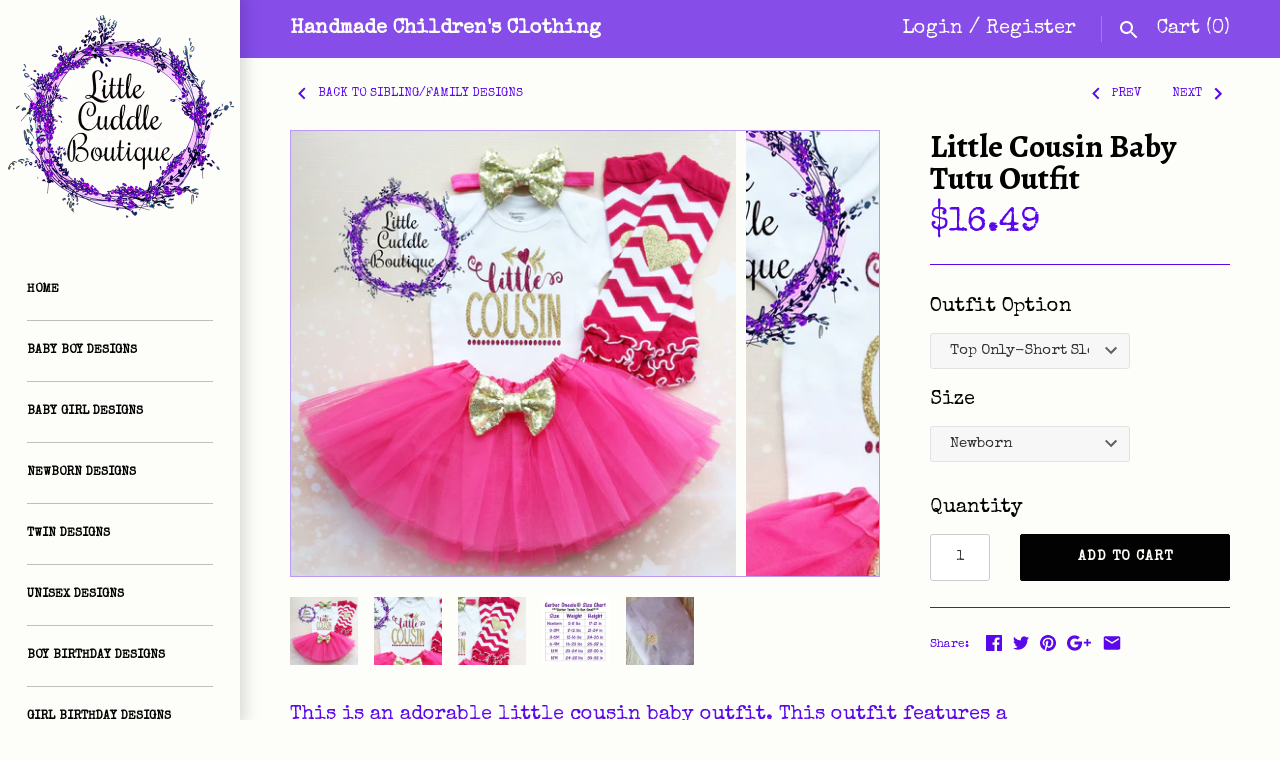

--- FILE ---
content_type: text/html; charset=utf-8
request_url: https://littlecuddleboutique.com/collections/sibling-family-designs/products/little-cousin-baby-tutu-outfit
body_size: 22426
content:
<!doctype html>
<html lang="en" class="no-js">
<head>
  <!-- Masonry v3.5.0 -->
  <meta charset="UTF-8">
  <meta http-equiv="X-UA-Compatible" content="IE=edge,chrome=1">
  <meta name="viewport" content="width=device-width, initial-scale=1.0" />
  <meta name="theme-color" content="#fdfdf9">

  

  <title>
    Little Cousin Baby Tutu Outfit-Little Cuddle Boutique
  </title>
  
  <meta name="description" content="This is an adorable little cousin baby outfit. This outfit features a bodysuit with the words &quot;Little Cousin&quot;. Other options to complete the outfit are a matching hot pink headband/tutu and hot pink leg warmers with gold hearts on them. new baby cousin, gift from aunt, little cousin shirt, cousin onesie, best friend cousins, cousin gift, cousin outfits, gift from uncle, gift from cousin" />
  
  <link rel="canonical" href="https://littlecuddleboutique.com/products/little-cousin-baby-tutu-outfit" />

      
    <meta property="og:site_name" content="Little Cuddle Boutique" />
    
        <meta property="og:image" content="http://littlecuddleboutique.com/cdn/shop/products/littlecousintutuoutfit_1024x1024.jpg?v=1597414590" />
        <meta property="og:description" content="This is an adorable little cousin baby outfit. This outfit features a bodysuit with the words &quot;Little Cousin&quot;. Other options..." />
        <meta property="og:title" content="Little Cousin Baby Tutu Outfit - Little Cuddle Boutique" />
        <meta property="og:type" content="product" />
        <meta property="og:url" content="https://littlecuddleboutique.com/products/little-cousin-baby-tutu-outfit" />
    

  




<link href="//fonts.googleapis.com/css?family=Special+Elite:400,600,700,900|Alegreya:400,600,700,900|Droid+Sans:400,600,700,900|Special+Elite:400,600,700,900" rel="stylesheet" type="text/css" />


  <script>window.performance && window.performance.mark && window.performance.mark('shopify.content_for_header.start');</script><meta name="google-site-verification" content="xCW61CsJ_4aUsZJycVUu7wd7XKuS-ZBZHt2oxSQu32U">
<meta id="shopify-digital-wallet" name="shopify-digital-wallet" content="/3378184239/digital_wallets/dialog">
<meta name="shopify-checkout-api-token" content="7437c3c29953564ce007679acb449f68">
<meta id="in-context-paypal-metadata" data-shop-id="3378184239" data-venmo-supported="false" data-environment="production" data-locale="en_US" data-paypal-v4="true" data-currency="USD">
<link rel="alternate" type="application/json+oembed" href="https://littlecuddleboutique.com/products/little-cousin-baby-tutu-outfit.oembed">
<script async="async" src="/checkouts/internal/preloads.js?locale=en-US"></script>
<link rel="preconnect" href="https://shop.app" crossorigin="anonymous">
<script async="async" src="https://shop.app/checkouts/internal/preloads.js?locale=en-US&shop_id=3378184239" crossorigin="anonymous"></script>
<script id="apple-pay-shop-capabilities" type="application/json">{"shopId":3378184239,"countryCode":"US","currencyCode":"USD","merchantCapabilities":["supports3DS"],"merchantId":"gid:\/\/shopify\/Shop\/3378184239","merchantName":"Little Cuddle Boutique","requiredBillingContactFields":["postalAddress","email","phone"],"requiredShippingContactFields":["postalAddress","email","phone"],"shippingType":"shipping","supportedNetworks":["visa","masterCard","amex","discover","elo","jcb"],"total":{"type":"pending","label":"Little Cuddle Boutique","amount":"1.00"},"shopifyPaymentsEnabled":true,"supportsSubscriptions":true}</script>
<script id="shopify-features" type="application/json">{"accessToken":"7437c3c29953564ce007679acb449f68","betas":["rich-media-storefront-analytics"],"domain":"littlecuddleboutique.com","predictiveSearch":true,"shopId":3378184239,"locale":"en"}</script>
<script>var Shopify = Shopify || {};
Shopify.shop = "little-cuddle-boutique.myshopify.com";
Shopify.locale = "en";
Shopify.currency = {"active":"USD","rate":"1.0"};
Shopify.country = "US";
Shopify.theme = {"name":"Copy of Masonry","id":123841085487,"schema_name":"Masonry","schema_version":"3.5.0","theme_store_id":450,"role":"main"};
Shopify.theme.handle = "null";
Shopify.theme.style = {"id":null,"handle":null};
Shopify.cdnHost = "littlecuddleboutique.com/cdn";
Shopify.routes = Shopify.routes || {};
Shopify.routes.root = "/";</script>
<script type="module">!function(o){(o.Shopify=o.Shopify||{}).modules=!0}(window);</script>
<script>!function(o){function n(){var o=[];function n(){o.push(Array.prototype.slice.apply(arguments))}return n.q=o,n}var t=o.Shopify=o.Shopify||{};t.loadFeatures=n(),t.autoloadFeatures=n()}(window);</script>
<script>
  window.ShopifyPay = window.ShopifyPay || {};
  window.ShopifyPay.apiHost = "shop.app\/pay";
  window.ShopifyPay.redirectState = null;
</script>
<script id="shop-js-analytics" type="application/json">{"pageType":"product"}</script>
<script defer="defer" async type="module" src="//littlecuddleboutique.com/cdn/shopifycloud/shop-js/modules/v2/client.init-shop-cart-sync_C5BV16lS.en.esm.js"></script>
<script defer="defer" async type="module" src="//littlecuddleboutique.com/cdn/shopifycloud/shop-js/modules/v2/chunk.common_CygWptCX.esm.js"></script>
<script type="module">
  await import("//littlecuddleboutique.com/cdn/shopifycloud/shop-js/modules/v2/client.init-shop-cart-sync_C5BV16lS.en.esm.js");
await import("//littlecuddleboutique.com/cdn/shopifycloud/shop-js/modules/v2/chunk.common_CygWptCX.esm.js");

  window.Shopify.SignInWithShop?.initShopCartSync?.({"fedCMEnabled":true,"windoidEnabled":true});

</script>
<script>
  window.Shopify = window.Shopify || {};
  if (!window.Shopify.featureAssets) window.Shopify.featureAssets = {};
  window.Shopify.featureAssets['shop-js'] = {"shop-cart-sync":["modules/v2/client.shop-cart-sync_ZFArdW7E.en.esm.js","modules/v2/chunk.common_CygWptCX.esm.js"],"init-fed-cm":["modules/v2/client.init-fed-cm_CmiC4vf6.en.esm.js","modules/v2/chunk.common_CygWptCX.esm.js"],"shop-button":["modules/v2/client.shop-button_tlx5R9nI.en.esm.js","modules/v2/chunk.common_CygWptCX.esm.js"],"shop-cash-offers":["modules/v2/client.shop-cash-offers_DOA2yAJr.en.esm.js","modules/v2/chunk.common_CygWptCX.esm.js","modules/v2/chunk.modal_D71HUcav.esm.js"],"init-windoid":["modules/v2/client.init-windoid_sURxWdc1.en.esm.js","modules/v2/chunk.common_CygWptCX.esm.js"],"shop-toast-manager":["modules/v2/client.shop-toast-manager_ClPi3nE9.en.esm.js","modules/v2/chunk.common_CygWptCX.esm.js"],"init-shop-email-lookup-coordinator":["modules/v2/client.init-shop-email-lookup-coordinator_B8hsDcYM.en.esm.js","modules/v2/chunk.common_CygWptCX.esm.js"],"init-shop-cart-sync":["modules/v2/client.init-shop-cart-sync_C5BV16lS.en.esm.js","modules/v2/chunk.common_CygWptCX.esm.js"],"avatar":["modules/v2/client.avatar_BTnouDA3.en.esm.js"],"pay-button":["modules/v2/client.pay-button_FdsNuTd3.en.esm.js","modules/v2/chunk.common_CygWptCX.esm.js"],"init-customer-accounts":["modules/v2/client.init-customer-accounts_DxDtT_ad.en.esm.js","modules/v2/client.shop-login-button_C5VAVYt1.en.esm.js","modules/v2/chunk.common_CygWptCX.esm.js","modules/v2/chunk.modal_D71HUcav.esm.js"],"init-shop-for-new-customer-accounts":["modules/v2/client.init-shop-for-new-customer-accounts_ChsxoAhi.en.esm.js","modules/v2/client.shop-login-button_C5VAVYt1.en.esm.js","modules/v2/chunk.common_CygWptCX.esm.js","modules/v2/chunk.modal_D71HUcav.esm.js"],"shop-login-button":["modules/v2/client.shop-login-button_C5VAVYt1.en.esm.js","modules/v2/chunk.common_CygWptCX.esm.js","modules/v2/chunk.modal_D71HUcav.esm.js"],"init-customer-accounts-sign-up":["modules/v2/client.init-customer-accounts-sign-up_CPSyQ0Tj.en.esm.js","modules/v2/client.shop-login-button_C5VAVYt1.en.esm.js","modules/v2/chunk.common_CygWptCX.esm.js","modules/v2/chunk.modal_D71HUcav.esm.js"],"shop-follow-button":["modules/v2/client.shop-follow-button_Cva4Ekp9.en.esm.js","modules/v2/chunk.common_CygWptCX.esm.js","modules/v2/chunk.modal_D71HUcav.esm.js"],"checkout-modal":["modules/v2/client.checkout-modal_BPM8l0SH.en.esm.js","modules/v2/chunk.common_CygWptCX.esm.js","modules/v2/chunk.modal_D71HUcav.esm.js"],"lead-capture":["modules/v2/client.lead-capture_Bi8yE_yS.en.esm.js","modules/v2/chunk.common_CygWptCX.esm.js","modules/v2/chunk.modal_D71HUcav.esm.js"],"shop-login":["modules/v2/client.shop-login_D6lNrXab.en.esm.js","modules/v2/chunk.common_CygWptCX.esm.js","modules/v2/chunk.modal_D71HUcav.esm.js"],"payment-terms":["modules/v2/client.payment-terms_CZxnsJam.en.esm.js","modules/v2/chunk.common_CygWptCX.esm.js","modules/v2/chunk.modal_D71HUcav.esm.js"]};
</script>
<script>(function() {
  var isLoaded = false;
  function asyncLoad() {
    if (isLoaded) return;
    isLoaded = true;
    var urls = ["https:\/\/bingshoppingtool-t2app-prod.trafficmanager.net\/uet\/tracking_script?shop=little-cuddle-boutique.myshopify.com","https:\/\/omnisnippet1.com\/inShop\/Embed\/shopify.js?shop=little-cuddle-boutique.myshopify.com"];
    for (var i = 0; i < urls.length; i++) {
      var s = document.createElement('script');
      s.type = 'text/javascript';
      s.async = true;
      s.src = urls[i];
      var x = document.getElementsByTagName('script')[0];
      x.parentNode.insertBefore(s, x);
    }
  };
  if(window.attachEvent) {
    window.attachEvent('onload', asyncLoad);
  } else {
    window.addEventListener('load', asyncLoad, false);
  }
})();</script>
<script id="__st">var __st={"a":3378184239,"offset":-25200,"reqid":"5d5ace8c-240e-4750-ad02-5dcfeb21a6e5-1768642565","pageurl":"littlecuddleboutique.com\/collections\/sibling-family-designs\/products\/little-cousin-baby-tutu-outfit","u":"4f67824ea1c0","p":"product","rtyp":"product","rid":4709670092847};</script>
<script>window.ShopifyPaypalV4VisibilityTracking = true;</script>
<script id="captcha-bootstrap">!function(){'use strict';const t='contact',e='account',n='new_comment',o=[[t,t],['blogs',n],['comments',n],[t,'customer']],c=[[e,'customer_login'],[e,'guest_login'],[e,'recover_customer_password'],[e,'create_customer']],r=t=>t.map((([t,e])=>`form[action*='/${t}']:not([data-nocaptcha='true']) input[name='form_type'][value='${e}']`)).join(','),a=t=>()=>t?[...document.querySelectorAll(t)].map((t=>t.form)):[];function s(){const t=[...o],e=r(t);return a(e)}const i='password',u='form_key',d=['recaptcha-v3-token','g-recaptcha-response','h-captcha-response',i],f=()=>{try{return window.sessionStorage}catch{return}},m='__shopify_v',_=t=>t.elements[u];function p(t,e,n=!1){try{const o=window.sessionStorage,c=JSON.parse(o.getItem(e)),{data:r}=function(t){const{data:e,action:n}=t;return t[m]||n?{data:e,action:n}:{data:t,action:n}}(c);for(const[e,n]of Object.entries(r))t.elements[e]&&(t.elements[e].value=n);n&&o.removeItem(e)}catch(o){console.error('form repopulation failed',{error:o})}}const l='form_type',E='cptcha';function T(t){t.dataset[E]=!0}const w=window,h=w.document,L='Shopify',v='ce_forms',y='captcha';let A=!1;((t,e)=>{const n=(g='f06e6c50-85a8-45c8-87d0-21a2b65856fe',I='https://cdn.shopify.com/shopifycloud/storefront-forms-hcaptcha/ce_storefront_forms_captcha_hcaptcha.v1.5.2.iife.js',D={infoText:'Protected by hCaptcha',privacyText:'Privacy',termsText:'Terms'},(t,e,n)=>{const o=w[L][v],c=o.bindForm;if(c)return c(t,g,e,D).then(n);var r;o.q.push([[t,g,e,D],n]),r=I,A||(h.body.append(Object.assign(h.createElement('script'),{id:'captcha-provider',async:!0,src:r})),A=!0)});var g,I,D;w[L]=w[L]||{},w[L][v]=w[L][v]||{},w[L][v].q=[],w[L][y]=w[L][y]||{},w[L][y].protect=function(t,e){n(t,void 0,e),T(t)},Object.freeze(w[L][y]),function(t,e,n,w,h,L){const[v,y,A,g]=function(t,e,n){const i=e?o:[],u=t?c:[],d=[...i,...u],f=r(d),m=r(i),_=r(d.filter((([t,e])=>n.includes(e))));return[a(f),a(m),a(_),s()]}(w,h,L),I=t=>{const e=t.target;return e instanceof HTMLFormElement?e:e&&e.form},D=t=>v().includes(t);t.addEventListener('submit',(t=>{const e=I(t);if(!e)return;const n=D(e)&&!e.dataset.hcaptchaBound&&!e.dataset.recaptchaBound,o=_(e),c=g().includes(e)&&(!o||!o.value);(n||c)&&t.preventDefault(),c&&!n&&(function(t){try{if(!f())return;!function(t){const e=f();if(!e)return;const n=_(t);if(!n)return;const o=n.value;o&&e.removeItem(o)}(t);const e=Array.from(Array(32),(()=>Math.random().toString(36)[2])).join('');!function(t,e){_(t)||t.append(Object.assign(document.createElement('input'),{type:'hidden',name:u})),t.elements[u].value=e}(t,e),function(t,e){const n=f();if(!n)return;const o=[...t.querySelectorAll(`input[type='${i}']`)].map((({name:t})=>t)),c=[...d,...o],r={};for(const[a,s]of new FormData(t).entries())c.includes(a)||(r[a]=s);n.setItem(e,JSON.stringify({[m]:1,action:t.action,data:r}))}(t,e)}catch(e){console.error('failed to persist form',e)}}(e),e.submit())}));const S=(t,e)=>{t&&!t.dataset[E]&&(n(t,e.some((e=>e===t))),T(t))};for(const o of['focusin','change'])t.addEventListener(o,(t=>{const e=I(t);D(e)&&S(e,y())}));const B=e.get('form_key'),M=e.get(l),P=B&&M;t.addEventListener('DOMContentLoaded',(()=>{const t=y();if(P)for(const e of t)e.elements[l].value===M&&p(e,B);[...new Set([...A(),...v().filter((t=>'true'===t.dataset.shopifyCaptcha))])].forEach((e=>S(e,t)))}))}(h,new URLSearchParams(w.location.search),n,t,e,['guest_login'])})(!0,!0)}();</script>
<script integrity="sha256-4kQ18oKyAcykRKYeNunJcIwy7WH5gtpwJnB7kiuLZ1E=" data-source-attribution="shopify.loadfeatures" defer="defer" src="//littlecuddleboutique.com/cdn/shopifycloud/storefront/assets/storefront/load_feature-a0a9edcb.js" crossorigin="anonymous"></script>
<script crossorigin="anonymous" defer="defer" src="//littlecuddleboutique.com/cdn/shopifycloud/storefront/assets/shopify_pay/storefront-65b4c6d7.js?v=20250812"></script>
<script data-source-attribution="shopify.dynamic_checkout.dynamic.init">var Shopify=Shopify||{};Shopify.PaymentButton=Shopify.PaymentButton||{isStorefrontPortableWallets:!0,init:function(){window.Shopify.PaymentButton.init=function(){};var t=document.createElement("script");t.src="https://littlecuddleboutique.com/cdn/shopifycloud/portable-wallets/latest/portable-wallets.en.js",t.type="module",document.head.appendChild(t)}};
</script>
<script data-source-attribution="shopify.dynamic_checkout.buyer_consent">
  function portableWalletsHideBuyerConsent(e){var t=document.getElementById("shopify-buyer-consent"),n=document.getElementById("shopify-subscription-policy-button");t&&n&&(t.classList.add("hidden"),t.setAttribute("aria-hidden","true"),n.removeEventListener("click",e))}function portableWalletsShowBuyerConsent(e){var t=document.getElementById("shopify-buyer-consent"),n=document.getElementById("shopify-subscription-policy-button");t&&n&&(t.classList.remove("hidden"),t.removeAttribute("aria-hidden"),n.addEventListener("click",e))}window.Shopify?.PaymentButton&&(window.Shopify.PaymentButton.hideBuyerConsent=portableWalletsHideBuyerConsent,window.Shopify.PaymentButton.showBuyerConsent=portableWalletsShowBuyerConsent);
</script>
<script data-source-attribution="shopify.dynamic_checkout.cart.bootstrap">document.addEventListener("DOMContentLoaded",(function(){function t(){return document.querySelector("shopify-accelerated-checkout-cart, shopify-accelerated-checkout")}if(t())Shopify.PaymentButton.init();else{new MutationObserver((function(e,n){t()&&(Shopify.PaymentButton.init(),n.disconnect())})).observe(document.body,{childList:!0,subtree:!0})}}));
</script>
<script id='scb4127' type='text/javascript' async='' src='https://littlecuddleboutique.com/cdn/shopifycloud/privacy-banner/storefront-banner.js'></script><link id="shopify-accelerated-checkout-styles" rel="stylesheet" media="screen" href="https://littlecuddleboutique.com/cdn/shopifycloud/portable-wallets/latest/accelerated-checkout-backwards-compat.css" crossorigin="anonymous">
<style id="shopify-accelerated-checkout-cart">
        #shopify-buyer-consent {
  margin-top: 1em;
  display: inline-block;
  width: 100%;
}

#shopify-buyer-consent.hidden {
  display: none;
}

#shopify-subscription-policy-button {
  background: none;
  border: none;
  padding: 0;
  text-decoration: underline;
  font-size: inherit;
  cursor: pointer;
}

#shopify-subscription-policy-button::before {
  box-shadow: none;
}

      </style>

<script>window.performance && window.performance.mark && window.performance.mark('shopify.content_for_header.end');</script>

  <link href="//littlecuddleboutique.com/cdn/shop/t/7/assets/styles.scss.css?v=12323447213688295711674755630" rel="stylesheet" type="text/css" media="all" />

  

  <script src="//littlecuddleboutique.com/cdn/shopifycloud/storefront/assets/themes_support/option_selection-b017cd28.js" type="text/javascript"></script>
  <script src="//ajax.googleapis.com/ajax/libs/jquery/1.8/jquery.min.js" type="text/javascript"></script>
  <script>
    document.documentElement.className = ''; //Remove no-js class
    window.theme = window.theme || {};
    theme.jQuery = jQuery;
    theme.money_format = "${{amount}}";
    theme.money_container = 'span.theme-money';
  </script>

<link href="https://monorail-edge.shopifysvc.com" rel="dns-prefetch">
<script>(function(){if ("sendBeacon" in navigator && "performance" in window) {try {var session_token_from_headers = performance.getEntriesByType('navigation')[0].serverTiming.find(x => x.name == '_s').description;} catch {var session_token_from_headers = undefined;}var session_cookie_matches = document.cookie.match(/_shopify_s=([^;]*)/);var session_token_from_cookie = session_cookie_matches && session_cookie_matches.length === 2 ? session_cookie_matches[1] : "";var session_token = session_token_from_headers || session_token_from_cookie || "";function handle_abandonment_event(e) {var entries = performance.getEntries().filter(function(entry) {return /monorail-edge.shopifysvc.com/.test(entry.name);});if (!window.abandonment_tracked && entries.length === 0) {window.abandonment_tracked = true;var currentMs = Date.now();var navigation_start = performance.timing.navigationStart;var payload = {shop_id: 3378184239,url: window.location.href,navigation_start,duration: currentMs - navigation_start,session_token,page_type: "product"};window.navigator.sendBeacon("https://monorail-edge.shopifysvc.com/v1/produce", JSON.stringify({schema_id: "online_store_buyer_site_abandonment/1.1",payload: payload,metadata: {event_created_at_ms: currentMs,event_sent_at_ms: currentMs}}));}}window.addEventListener('pagehide', handle_abandonment_event);}}());</script>
<script id="web-pixels-manager-setup">(function e(e,d,r,n,o){if(void 0===o&&(o={}),!Boolean(null===(a=null===(i=window.Shopify)||void 0===i?void 0:i.analytics)||void 0===a?void 0:a.replayQueue)){var i,a;window.Shopify=window.Shopify||{};var t=window.Shopify;t.analytics=t.analytics||{};var s=t.analytics;s.replayQueue=[],s.publish=function(e,d,r){return s.replayQueue.push([e,d,r]),!0};try{self.performance.mark("wpm:start")}catch(e){}var l=function(){var e={modern:/Edge?\/(1{2}[4-9]|1[2-9]\d|[2-9]\d{2}|\d{4,})\.\d+(\.\d+|)|Firefox\/(1{2}[4-9]|1[2-9]\d|[2-9]\d{2}|\d{4,})\.\d+(\.\d+|)|Chrom(ium|e)\/(9{2}|\d{3,})\.\d+(\.\d+|)|(Maci|X1{2}).+ Version\/(15\.\d+|(1[6-9]|[2-9]\d|\d{3,})\.\d+)([,.]\d+|)( \(\w+\)|)( Mobile\/\w+|) Safari\/|Chrome.+OPR\/(9{2}|\d{3,})\.\d+\.\d+|(CPU[ +]OS|iPhone[ +]OS|CPU[ +]iPhone|CPU IPhone OS|CPU iPad OS)[ +]+(15[._]\d+|(1[6-9]|[2-9]\d|\d{3,})[._]\d+)([._]\d+|)|Android:?[ /-](13[3-9]|1[4-9]\d|[2-9]\d{2}|\d{4,})(\.\d+|)(\.\d+|)|Android.+Firefox\/(13[5-9]|1[4-9]\d|[2-9]\d{2}|\d{4,})\.\d+(\.\d+|)|Android.+Chrom(ium|e)\/(13[3-9]|1[4-9]\d|[2-9]\d{2}|\d{4,})\.\d+(\.\d+|)|SamsungBrowser\/([2-9]\d|\d{3,})\.\d+/,legacy:/Edge?\/(1[6-9]|[2-9]\d|\d{3,})\.\d+(\.\d+|)|Firefox\/(5[4-9]|[6-9]\d|\d{3,})\.\d+(\.\d+|)|Chrom(ium|e)\/(5[1-9]|[6-9]\d|\d{3,})\.\d+(\.\d+|)([\d.]+$|.*Safari\/(?![\d.]+ Edge\/[\d.]+$))|(Maci|X1{2}).+ Version\/(10\.\d+|(1[1-9]|[2-9]\d|\d{3,})\.\d+)([,.]\d+|)( \(\w+\)|)( Mobile\/\w+|) Safari\/|Chrome.+OPR\/(3[89]|[4-9]\d|\d{3,})\.\d+\.\d+|(CPU[ +]OS|iPhone[ +]OS|CPU[ +]iPhone|CPU IPhone OS|CPU iPad OS)[ +]+(10[._]\d+|(1[1-9]|[2-9]\d|\d{3,})[._]\d+)([._]\d+|)|Android:?[ /-](13[3-9]|1[4-9]\d|[2-9]\d{2}|\d{4,})(\.\d+|)(\.\d+|)|Mobile Safari.+OPR\/([89]\d|\d{3,})\.\d+\.\d+|Android.+Firefox\/(13[5-9]|1[4-9]\d|[2-9]\d{2}|\d{4,})\.\d+(\.\d+|)|Android.+Chrom(ium|e)\/(13[3-9]|1[4-9]\d|[2-9]\d{2}|\d{4,})\.\d+(\.\d+|)|Android.+(UC? ?Browser|UCWEB|U3)[ /]?(15\.([5-9]|\d{2,})|(1[6-9]|[2-9]\d|\d{3,})\.\d+)\.\d+|SamsungBrowser\/(5\.\d+|([6-9]|\d{2,})\.\d+)|Android.+MQ{2}Browser\/(14(\.(9|\d{2,})|)|(1[5-9]|[2-9]\d|\d{3,})(\.\d+|))(\.\d+|)|K[Aa][Ii]OS\/(3\.\d+|([4-9]|\d{2,})\.\d+)(\.\d+|)/},d=e.modern,r=e.legacy,n=navigator.userAgent;return n.match(d)?"modern":n.match(r)?"legacy":"unknown"}(),u="modern"===l?"modern":"legacy",c=(null!=n?n:{modern:"",legacy:""})[u],f=function(e){return[e.baseUrl,"/wpm","/b",e.hashVersion,"modern"===e.buildTarget?"m":"l",".js"].join("")}({baseUrl:d,hashVersion:r,buildTarget:u}),m=function(e){var d=e.version,r=e.bundleTarget,n=e.surface,o=e.pageUrl,i=e.monorailEndpoint;return{emit:function(e){var a=e.status,t=e.errorMsg,s=(new Date).getTime(),l=JSON.stringify({metadata:{event_sent_at_ms:s},events:[{schema_id:"web_pixels_manager_load/3.1",payload:{version:d,bundle_target:r,page_url:o,status:a,surface:n,error_msg:t},metadata:{event_created_at_ms:s}}]});if(!i)return console&&console.warn&&console.warn("[Web Pixels Manager] No Monorail endpoint provided, skipping logging."),!1;try{return self.navigator.sendBeacon.bind(self.navigator)(i,l)}catch(e){}var u=new XMLHttpRequest;try{return u.open("POST",i,!0),u.setRequestHeader("Content-Type","text/plain"),u.send(l),!0}catch(e){return console&&console.warn&&console.warn("[Web Pixels Manager] Got an unhandled error while logging to Monorail."),!1}}}}({version:r,bundleTarget:l,surface:e.surface,pageUrl:self.location.href,monorailEndpoint:e.monorailEndpoint});try{o.browserTarget=l,function(e){var d=e.src,r=e.async,n=void 0===r||r,o=e.onload,i=e.onerror,a=e.sri,t=e.scriptDataAttributes,s=void 0===t?{}:t,l=document.createElement("script"),u=document.querySelector("head"),c=document.querySelector("body");if(l.async=n,l.src=d,a&&(l.integrity=a,l.crossOrigin="anonymous"),s)for(var f in s)if(Object.prototype.hasOwnProperty.call(s,f))try{l.dataset[f]=s[f]}catch(e){}if(o&&l.addEventListener("load",o),i&&l.addEventListener("error",i),u)u.appendChild(l);else{if(!c)throw new Error("Did not find a head or body element to append the script");c.appendChild(l)}}({src:f,async:!0,onload:function(){if(!function(){var e,d;return Boolean(null===(d=null===(e=window.Shopify)||void 0===e?void 0:e.analytics)||void 0===d?void 0:d.initialized)}()){var d=window.webPixelsManager.init(e)||void 0;if(d){var r=window.Shopify.analytics;r.replayQueue.forEach((function(e){var r=e[0],n=e[1],o=e[2];d.publishCustomEvent(r,n,o)})),r.replayQueue=[],r.publish=d.publishCustomEvent,r.visitor=d.visitor,r.initialized=!0}}},onerror:function(){return m.emit({status:"failed",errorMsg:"".concat(f," has failed to load")})},sri:function(e){var d=/^sha384-[A-Za-z0-9+/=]+$/;return"string"==typeof e&&d.test(e)}(c)?c:"",scriptDataAttributes:o}),m.emit({status:"loading"})}catch(e){m.emit({status:"failed",errorMsg:(null==e?void 0:e.message)||"Unknown error"})}}})({shopId: 3378184239,storefrontBaseUrl: "https://littlecuddleboutique.com",extensionsBaseUrl: "https://extensions.shopifycdn.com/cdn/shopifycloud/web-pixels-manager",monorailEndpoint: "https://monorail-edge.shopifysvc.com/unstable/produce_batch",surface: "storefront-renderer",enabledBetaFlags: ["2dca8a86"],webPixelsConfigList: [{"id":"173932833","configuration":"{\"tagID\":\"2613208181196\"}","eventPayloadVersion":"v1","runtimeContext":"STRICT","scriptVersion":"18031546ee651571ed29edbe71a3550b","type":"APP","apiClientId":3009811,"privacyPurposes":["ANALYTICS","MARKETING","SALE_OF_DATA"],"dataSharingAdjustments":{"protectedCustomerApprovalScopes":["read_customer_address","read_customer_email","read_customer_name","read_customer_personal_data","read_customer_phone"]}},{"id":"shopify-app-pixel","configuration":"{}","eventPayloadVersion":"v1","runtimeContext":"STRICT","scriptVersion":"0450","apiClientId":"shopify-pixel","type":"APP","privacyPurposes":["ANALYTICS","MARKETING"]},{"id":"shopify-custom-pixel","eventPayloadVersion":"v1","runtimeContext":"LAX","scriptVersion":"0450","apiClientId":"shopify-pixel","type":"CUSTOM","privacyPurposes":["ANALYTICS","MARKETING"]}],isMerchantRequest: false,initData: {"shop":{"name":"Little Cuddle Boutique","paymentSettings":{"currencyCode":"USD"},"myshopifyDomain":"little-cuddle-boutique.myshopify.com","countryCode":"US","storefrontUrl":"https:\/\/littlecuddleboutique.com"},"customer":null,"cart":null,"checkout":null,"productVariants":[{"price":{"amount":16.49,"currencyCode":"USD"},"product":{"title":"Little Cousin Baby Tutu Outfit","vendor":"Little Cuddle Boutique","id":"4709670092847","untranslatedTitle":"Little Cousin Baby Tutu Outfit","url":"\/products\/little-cousin-baby-tutu-outfit","type":""},"id":"40127394021423","image":{"src":"\/\/littlecuddleboutique.com\/cdn\/shop\/products\/littlecousintutuoutfit.jpg?v=1597414590"},"sku":"null","title":"Top Only-Short Sleeve \/ Newborn","untranslatedTitle":"Top Only-Short Sleeve \/ Newborn"},{"price":{"amount":16.49,"currencyCode":"USD"},"product":{"title":"Little Cousin Baby Tutu Outfit","vendor":"Little Cuddle Boutique","id":"4709670092847","untranslatedTitle":"Little Cousin Baby Tutu Outfit","url":"\/products\/little-cousin-baby-tutu-outfit","type":""},"id":"40127394152495","image":{"src":"\/\/littlecuddleboutique.com\/cdn\/shop\/products\/littlecousintutuoutfit.jpg?v=1597414590"},"sku":"null","title":"Top Only-Short Sleeve \/ 0-3 Months","untranslatedTitle":"Top Only-Short Sleeve \/ 0-3 Months"},{"price":{"amount":16.49,"currencyCode":"USD"},"product":{"title":"Little Cousin Baby Tutu Outfit","vendor":"Little Cuddle Boutique","id":"4709670092847","untranslatedTitle":"Little Cousin Baby Tutu Outfit","url":"\/products\/little-cousin-baby-tutu-outfit","type":""},"id":"40127394349103","image":{"src":"\/\/littlecuddleboutique.com\/cdn\/shop\/products\/littlecousintutuoutfit.jpg?v=1597414590"},"sku":"null","title":"Top Only-Short Sleeve \/ 3-6 Months","untranslatedTitle":"Top Only-Short Sleeve \/ 3-6 Months"},{"price":{"amount":16.49,"currencyCode":"USD"},"product":{"title":"Little Cousin Baby Tutu Outfit","vendor":"Little Cuddle Boutique","id":"4709670092847","untranslatedTitle":"Little Cousin Baby Tutu Outfit","url":"\/products\/little-cousin-baby-tutu-outfit","type":""},"id":"40127394545711","image":{"src":"\/\/littlecuddleboutique.com\/cdn\/shop\/products\/littlecousintutuoutfit.jpg?v=1597414590"},"sku":"null","title":"Top Only-Short Sleeve \/ 6-9 Months","untranslatedTitle":"Top Only-Short Sleeve \/ 6-9 Months"},{"price":{"amount":16.49,"currencyCode":"USD"},"product":{"title":"Little Cousin Baby Tutu Outfit","vendor":"Little Cuddle Boutique","id":"4709670092847","untranslatedTitle":"Little Cousin Baby Tutu Outfit","url":"\/products\/little-cousin-baby-tutu-outfit","type":""},"id":"40127394676783","image":{"src":"\/\/littlecuddleboutique.com\/cdn\/shop\/products\/littlecousintutuoutfit.jpg?v=1597414590"},"sku":"null","title":"Top Only-Short Sleeve \/ 12 Months","untranslatedTitle":"Top Only-Short Sleeve \/ 12 Months"},{"price":{"amount":16.49,"currencyCode":"USD"},"product":{"title":"Little Cousin Baby Tutu Outfit","vendor":"Little Cuddle Boutique","id":"4709670092847","untranslatedTitle":"Little Cousin Baby Tutu Outfit","url":"\/products\/little-cousin-baby-tutu-outfit","type":""},"id":"40127394775087","image":{"src":"\/\/littlecuddleboutique.com\/cdn\/shop\/products\/littlecousintutuoutfit.jpg?v=1597414590"},"sku":"null","title":"Top Only-Short Sleeve \/ 18 Months","untranslatedTitle":"Top Only-Short Sleeve \/ 18 Months"},{"price":{"amount":16.49,"currencyCode":"USD"},"product":{"title":"Little Cousin Baby Tutu Outfit","vendor":"Little Cuddle Boutique","id":"4709670092847","untranslatedTitle":"Little Cousin Baby Tutu Outfit","url":"\/products\/little-cousin-baby-tutu-outfit","type":""},"id":"40127394873391","image":{"src":"\/\/littlecuddleboutique.com\/cdn\/shop\/products\/littlecousintutuoutfit.jpg?v=1597414590"},"sku":"null","title":"Top Only-Short Sleeve \/ 24 Months","untranslatedTitle":"Top Only-Short Sleeve \/ 24 Months"},{"price":{"amount":18.49,"currencyCode":"USD"},"product":{"title":"Little Cousin Baby Tutu Outfit","vendor":"Little Cuddle Boutique","id":"4709670092847","untranslatedTitle":"Little Cousin Baby Tutu Outfit","url":"\/products\/little-cousin-baby-tutu-outfit","type":""},"id":"40127394971695","image":{"src":"\/\/littlecuddleboutique.com\/cdn\/shop\/products\/littlecousintutuoutfit.jpg?v=1597414590"},"sku":"null","title":"Top Only-Long Sleeve \/ Newborn","untranslatedTitle":"Top Only-Long Sleeve \/ Newborn"},{"price":{"amount":18.49,"currencyCode":"USD"},"product":{"title":"Little Cousin Baby Tutu Outfit","vendor":"Little Cuddle Boutique","id":"4709670092847","untranslatedTitle":"Little Cousin Baby Tutu Outfit","url":"\/products\/little-cousin-baby-tutu-outfit","type":""},"id":"40127395004463","image":{"src":"\/\/littlecuddleboutique.com\/cdn\/shop\/products\/littlecousintutuoutfit.jpg?v=1597414590"},"sku":"null","title":"Top Only-Long Sleeve \/ 0-3 Months","untranslatedTitle":"Top Only-Long Sleeve \/ 0-3 Months"},{"price":{"amount":18.49,"currencyCode":"USD"},"product":{"title":"Little Cousin Baby Tutu Outfit","vendor":"Little Cuddle Boutique","id":"4709670092847","untranslatedTitle":"Little Cousin Baby Tutu Outfit","url":"\/products\/little-cousin-baby-tutu-outfit","type":""},"id":"40127395102767","image":{"src":"\/\/littlecuddleboutique.com\/cdn\/shop\/products\/littlecousintutuoutfit.jpg?v=1597414590"},"sku":"null","title":"Top Only-Long Sleeve \/ 3-6 Months","untranslatedTitle":"Top Only-Long Sleeve \/ 3-6 Months"},{"price":{"amount":18.49,"currencyCode":"USD"},"product":{"title":"Little Cousin Baby Tutu Outfit","vendor":"Little Cuddle Boutique","id":"4709670092847","untranslatedTitle":"Little Cousin Baby Tutu Outfit","url":"\/products\/little-cousin-baby-tutu-outfit","type":""},"id":"40127395168303","image":{"src":"\/\/littlecuddleboutique.com\/cdn\/shop\/products\/littlecousintutuoutfit.jpg?v=1597414590"},"sku":"null","title":"Top Only-Long Sleeve \/ 6-9 Months","untranslatedTitle":"Top Only-Long Sleeve \/ 6-9 Months"},{"price":{"amount":18.49,"currencyCode":"USD"},"product":{"title":"Little Cousin Baby Tutu Outfit","vendor":"Little Cuddle Boutique","id":"4709670092847","untranslatedTitle":"Little Cousin Baby Tutu Outfit","url":"\/products\/little-cousin-baby-tutu-outfit","type":""},"id":"40127395266607","image":{"src":"\/\/littlecuddleboutique.com\/cdn\/shop\/products\/littlecousintutuoutfit.jpg?v=1597414590"},"sku":"null","title":"Top Only-Long Sleeve \/ 12 Months","untranslatedTitle":"Top Only-Long Sleeve \/ 12 Months"},{"price":{"amount":18.49,"currencyCode":"USD"},"product":{"title":"Little Cousin Baby Tutu Outfit","vendor":"Little Cuddle Boutique","id":"4709670092847","untranslatedTitle":"Little Cousin Baby Tutu Outfit","url":"\/products\/little-cousin-baby-tutu-outfit","type":""},"id":"40127395397679","image":{"src":"\/\/littlecuddleboutique.com\/cdn\/shop\/products\/littlecousintutuoutfit.jpg?v=1597414590"},"sku":"null","title":"Top Only-Long Sleeve \/ 18 Months","untranslatedTitle":"Top Only-Long Sleeve \/ 18 Months"},{"price":{"amount":18.49,"currencyCode":"USD"},"product":{"title":"Little Cousin Baby Tutu Outfit","vendor":"Little Cuddle Boutique","id":"4709670092847","untranslatedTitle":"Little Cousin Baby Tutu Outfit","url":"\/products\/little-cousin-baby-tutu-outfit","type":""},"id":"40127395528751","image":{"src":"\/\/littlecuddleboutique.com\/cdn\/shop\/products\/littlecousintutuoutfit.jpg?v=1597414590"},"sku":"null","title":"Top Only-Long Sleeve \/ 24 Months","untranslatedTitle":"Top Only-Long Sleeve \/ 24 Months"},{"price":{"amount":35.49,"currencyCode":"USD"},"product":{"title":"Little Cousin Baby Tutu Outfit","vendor":"Little Cuddle Boutique","id":"4709670092847","untranslatedTitle":"Little Cousin Baby Tutu Outfit","url":"\/products\/little-cousin-baby-tutu-outfit","type":""},"id":"32532824653871","image":{"src":"\/\/littlecuddleboutique.com\/cdn\/shop\/products\/littlecousintutuoutfit.jpg?v=1597414590"},"sku":"null","title":"Top\/Tutu\/Bow-Short Sleeve \/ Newborn","untranslatedTitle":"Top\/Tutu\/Bow-Short Sleeve \/ Newborn"},{"price":{"amount":35.49,"currencyCode":"USD"},"product":{"title":"Little Cousin Baby Tutu Outfit","vendor":"Little Cuddle Boutique","id":"4709670092847","untranslatedTitle":"Little Cousin Baby Tutu Outfit","url":"\/products\/little-cousin-baby-tutu-outfit","type":""},"id":"32532824719407","image":{"src":"\/\/littlecuddleboutique.com\/cdn\/shop\/products\/littlecousintutuoutfit.jpg?v=1597414590"},"sku":"null","title":"Top\/Tutu\/Bow-Short Sleeve \/ 0-3 Months","untranslatedTitle":"Top\/Tutu\/Bow-Short Sleeve \/ 0-3 Months"},{"price":{"amount":35.49,"currencyCode":"USD"},"product":{"title":"Little Cousin Baby Tutu Outfit","vendor":"Little Cuddle Boutique","id":"4709670092847","untranslatedTitle":"Little Cousin Baby Tutu Outfit","url":"\/products\/little-cousin-baby-tutu-outfit","type":""},"id":"32532824784943","image":{"src":"\/\/littlecuddleboutique.com\/cdn\/shop\/products\/littlecousintutuoutfit.jpg?v=1597414590"},"sku":"null","title":"Top\/Tutu\/Bow-Short Sleeve \/ 3-6 Months","untranslatedTitle":"Top\/Tutu\/Bow-Short Sleeve \/ 3-6 Months"},{"price":{"amount":35.49,"currencyCode":"USD"},"product":{"title":"Little Cousin Baby Tutu Outfit","vendor":"Little Cuddle Boutique","id":"4709670092847","untranslatedTitle":"Little Cousin Baby Tutu Outfit","url":"\/products\/little-cousin-baby-tutu-outfit","type":""},"id":"32532824817711","image":{"src":"\/\/littlecuddleboutique.com\/cdn\/shop\/products\/littlecousintutuoutfit.jpg?v=1597414590"},"sku":"null","title":"Top\/Tutu\/Bow-Short Sleeve \/ 6-9 Months","untranslatedTitle":"Top\/Tutu\/Bow-Short Sleeve \/ 6-9 Months"},{"price":{"amount":35.49,"currencyCode":"USD"},"product":{"title":"Little Cousin Baby Tutu Outfit","vendor":"Little Cuddle Boutique","id":"4709670092847","untranslatedTitle":"Little Cousin Baby Tutu Outfit","url":"\/products\/little-cousin-baby-tutu-outfit","type":""},"id":"32532824850479","image":{"src":"\/\/littlecuddleboutique.com\/cdn\/shop\/products\/littlecousintutuoutfit.jpg?v=1597414590"},"sku":"null","title":"Top\/Tutu\/Bow-Short Sleeve \/ 12 Months","untranslatedTitle":"Top\/Tutu\/Bow-Short Sleeve \/ 12 Months"},{"price":{"amount":35.49,"currencyCode":"USD"},"product":{"title":"Little Cousin Baby Tutu Outfit","vendor":"Little Cuddle Boutique","id":"4709670092847","untranslatedTitle":"Little Cousin Baby Tutu Outfit","url":"\/products\/little-cousin-baby-tutu-outfit","type":""},"id":"32532824883247","image":{"src":"\/\/littlecuddleboutique.com\/cdn\/shop\/products\/littlecousintutuoutfit.jpg?v=1597414590"},"sku":"null","title":"Top\/Tutu\/Bow-Short Sleeve \/ 18 Months","untranslatedTitle":"Top\/Tutu\/Bow-Short Sleeve \/ 18 Months"},{"price":{"amount":35.49,"currencyCode":"USD"},"product":{"title":"Little Cousin Baby Tutu Outfit","vendor":"Little Cuddle Boutique","id":"4709670092847","untranslatedTitle":"Little Cousin Baby Tutu Outfit","url":"\/products\/little-cousin-baby-tutu-outfit","type":""},"id":"32532824916015","image":{"src":"\/\/littlecuddleboutique.com\/cdn\/shop\/products\/littlecousintutuoutfit.jpg?v=1597414590"},"sku":"null","title":"Top\/Tutu\/Bow-Short Sleeve \/ 24 Months","untranslatedTitle":"Top\/Tutu\/Bow-Short Sleeve \/ 24 Months"},{"price":{"amount":37.49,"currencyCode":"USD"},"product":{"title":"Little Cousin Baby Tutu Outfit","vendor":"Little Cuddle Boutique","id":"4709670092847","untranslatedTitle":"Little Cousin Baby Tutu Outfit","url":"\/products\/little-cousin-baby-tutu-outfit","type":""},"id":"32532824948783","image":{"src":"\/\/littlecuddleboutique.com\/cdn\/shop\/products\/littlecousintutuoutfit.jpg?v=1597414590"},"sku":"null","title":"Top\/Tutu\/Bow-Long Sleeve \/ Newborn","untranslatedTitle":"Top\/Tutu\/Bow-Long Sleeve \/ Newborn"},{"price":{"amount":37.49,"currencyCode":"USD"},"product":{"title":"Little Cousin Baby Tutu Outfit","vendor":"Little Cuddle Boutique","id":"4709670092847","untranslatedTitle":"Little Cousin Baby Tutu Outfit","url":"\/products\/little-cousin-baby-tutu-outfit","type":""},"id":"32532824981551","image":{"src":"\/\/littlecuddleboutique.com\/cdn\/shop\/products\/littlecousintutuoutfit.jpg?v=1597414590"},"sku":"null","title":"Top\/Tutu\/Bow-Long Sleeve \/ 0-3 Months","untranslatedTitle":"Top\/Tutu\/Bow-Long Sleeve \/ 0-3 Months"},{"price":{"amount":37.49,"currencyCode":"USD"},"product":{"title":"Little Cousin Baby Tutu Outfit","vendor":"Little Cuddle Boutique","id":"4709670092847","untranslatedTitle":"Little Cousin Baby Tutu Outfit","url":"\/products\/little-cousin-baby-tutu-outfit","type":""},"id":"32532825014319","image":{"src":"\/\/littlecuddleboutique.com\/cdn\/shop\/products\/littlecousintutuoutfit.jpg?v=1597414590"},"sku":"null","title":"Top\/Tutu\/Bow-Long Sleeve \/ 3-6 Months","untranslatedTitle":"Top\/Tutu\/Bow-Long Sleeve \/ 3-6 Months"},{"price":{"amount":37.49,"currencyCode":"USD"},"product":{"title":"Little Cousin Baby Tutu Outfit","vendor":"Little Cuddle Boutique","id":"4709670092847","untranslatedTitle":"Little Cousin Baby Tutu Outfit","url":"\/products\/little-cousin-baby-tutu-outfit","type":""},"id":"32532825047087","image":{"src":"\/\/littlecuddleboutique.com\/cdn\/shop\/products\/littlecousintutuoutfit.jpg?v=1597414590"},"sku":"null","title":"Top\/Tutu\/Bow-Long Sleeve \/ 6-9 Months","untranslatedTitle":"Top\/Tutu\/Bow-Long Sleeve \/ 6-9 Months"},{"price":{"amount":37.49,"currencyCode":"USD"},"product":{"title":"Little Cousin Baby Tutu Outfit","vendor":"Little Cuddle Boutique","id":"4709670092847","untranslatedTitle":"Little Cousin Baby Tutu Outfit","url":"\/products\/little-cousin-baby-tutu-outfit","type":""},"id":"32532825079855","image":{"src":"\/\/littlecuddleboutique.com\/cdn\/shop\/products\/littlecousintutuoutfit.jpg?v=1597414590"},"sku":"null","title":"Top\/Tutu\/Bow-Long Sleeve \/ 12 Months","untranslatedTitle":"Top\/Tutu\/Bow-Long Sleeve \/ 12 Months"},{"price":{"amount":37.49,"currencyCode":"USD"},"product":{"title":"Little Cousin Baby Tutu Outfit","vendor":"Little Cuddle Boutique","id":"4709670092847","untranslatedTitle":"Little Cousin Baby Tutu Outfit","url":"\/products\/little-cousin-baby-tutu-outfit","type":""},"id":"32532825112623","image":{"src":"\/\/littlecuddleboutique.com\/cdn\/shop\/products\/littlecousintutuoutfit.jpg?v=1597414590"},"sku":"null","title":"Top\/Tutu\/Bow-Long Sleeve \/ 18 Months","untranslatedTitle":"Top\/Tutu\/Bow-Long Sleeve \/ 18 Months"},{"price":{"amount":37.49,"currencyCode":"USD"},"product":{"title":"Little Cousin Baby Tutu Outfit","vendor":"Little Cuddle Boutique","id":"4709670092847","untranslatedTitle":"Little Cousin Baby Tutu Outfit","url":"\/products\/little-cousin-baby-tutu-outfit","type":""},"id":"32532825145391","image":{"src":"\/\/littlecuddleboutique.com\/cdn\/shop\/products\/littlecousintutuoutfit.jpg?v=1597414590"},"sku":"null","title":"Top\/Tutu\/Bow-Long Sleeve \/ 24 Months","untranslatedTitle":"Top\/Tutu\/Bow-Long Sleeve \/ 24 Months"},{"price":{"amount":46.49,"currencyCode":"USD"},"product":{"title":"Little Cousin Baby Tutu Outfit","vendor":"Little Cuddle Boutique","id":"4709670092847","untranslatedTitle":"Little Cousin Baby Tutu Outfit","url":"\/products\/little-cousin-baby-tutu-outfit","type":""},"id":"32532825178159","image":{"src":"\/\/littlecuddleboutique.com\/cdn\/shop\/products\/littlecousintutuoutfit.jpg?v=1597414590"},"sku":"null","title":"4pc Set As Shown-Short Sleeve \/ Newborn","untranslatedTitle":"4pc Set As Shown-Short Sleeve \/ Newborn"},{"price":{"amount":46.49,"currencyCode":"USD"},"product":{"title":"Little Cousin Baby Tutu Outfit","vendor":"Little Cuddle Boutique","id":"4709670092847","untranslatedTitle":"Little Cousin Baby Tutu Outfit","url":"\/products\/little-cousin-baby-tutu-outfit","type":""},"id":"32532825210927","image":{"src":"\/\/littlecuddleboutique.com\/cdn\/shop\/products\/littlecousintutuoutfit.jpg?v=1597414590"},"sku":"null","title":"4pc Set As Shown-Short Sleeve \/ 0-3 Months","untranslatedTitle":"4pc Set As Shown-Short Sleeve \/ 0-3 Months"},{"price":{"amount":46.49,"currencyCode":"USD"},"product":{"title":"Little Cousin Baby Tutu Outfit","vendor":"Little Cuddle Boutique","id":"4709670092847","untranslatedTitle":"Little Cousin Baby Tutu Outfit","url":"\/products\/little-cousin-baby-tutu-outfit","type":""},"id":"32532825243695","image":{"src":"\/\/littlecuddleboutique.com\/cdn\/shop\/products\/littlecousintutuoutfit.jpg?v=1597414590"},"sku":"null","title":"4pc Set As Shown-Short Sleeve \/ 3-6 Months","untranslatedTitle":"4pc Set As Shown-Short Sleeve \/ 3-6 Months"},{"price":{"amount":46.49,"currencyCode":"USD"},"product":{"title":"Little Cousin Baby Tutu Outfit","vendor":"Little Cuddle Boutique","id":"4709670092847","untranslatedTitle":"Little Cousin Baby Tutu Outfit","url":"\/products\/little-cousin-baby-tutu-outfit","type":""},"id":"32532825276463","image":{"src":"\/\/littlecuddleboutique.com\/cdn\/shop\/products\/littlecousintutuoutfit.jpg?v=1597414590"},"sku":"null","title":"4pc Set As Shown-Short Sleeve \/ 6-9 Months","untranslatedTitle":"4pc Set As Shown-Short Sleeve \/ 6-9 Months"},{"price":{"amount":46.49,"currencyCode":"USD"},"product":{"title":"Little Cousin Baby Tutu Outfit","vendor":"Little Cuddle Boutique","id":"4709670092847","untranslatedTitle":"Little Cousin Baby Tutu Outfit","url":"\/products\/little-cousin-baby-tutu-outfit","type":""},"id":"32532825309231","image":{"src":"\/\/littlecuddleboutique.com\/cdn\/shop\/products\/littlecousintutuoutfit.jpg?v=1597414590"},"sku":"null","title":"4pc Set As Shown-Short Sleeve \/ 12 Months","untranslatedTitle":"4pc Set As Shown-Short Sleeve \/ 12 Months"},{"price":{"amount":46.49,"currencyCode":"USD"},"product":{"title":"Little Cousin Baby Tutu Outfit","vendor":"Little Cuddle Boutique","id":"4709670092847","untranslatedTitle":"Little Cousin Baby Tutu Outfit","url":"\/products\/little-cousin-baby-tutu-outfit","type":""},"id":"32532825341999","image":{"src":"\/\/littlecuddleboutique.com\/cdn\/shop\/products\/littlecousintutuoutfit.jpg?v=1597414590"},"sku":"null","title":"4pc Set As Shown-Short Sleeve \/ 18 Months","untranslatedTitle":"4pc Set As Shown-Short Sleeve \/ 18 Months"},{"price":{"amount":46.49,"currencyCode":"USD"},"product":{"title":"Little Cousin Baby Tutu Outfit","vendor":"Little Cuddle Boutique","id":"4709670092847","untranslatedTitle":"Little Cousin Baby Tutu Outfit","url":"\/products\/little-cousin-baby-tutu-outfit","type":""},"id":"32532825374767","image":{"src":"\/\/littlecuddleboutique.com\/cdn\/shop\/products\/littlecousintutuoutfit.jpg?v=1597414590"},"sku":"null","title":"4pc Set As Shown-Short Sleeve \/ 24 Months","untranslatedTitle":"4pc Set As Shown-Short Sleeve \/ 24 Months"},{"price":{"amount":48.49,"currencyCode":"USD"},"product":{"title":"Little Cousin Baby Tutu Outfit","vendor":"Little Cuddle Boutique","id":"4709670092847","untranslatedTitle":"Little Cousin Baby Tutu Outfit","url":"\/products\/little-cousin-baby-tutu-outfit","type":""},"id":"32532825407535","image":{"src":"\/\/littlecuddleboutique.com\/cdn\/shop\/products\/littlecousintutuoutfit.jpg?v=1597414590"},"sku":"null","title":"4pc Set As Shown-Long Sleeve \/ Newborn","untranslatedTitle":"4pc Set As Shown-Long Sleeve \/ Newborn"},{"price":{"amount":48.49,"currencyCode":"USD"},"product":{"title":"Little Cousin Baby Tutu Outfit","vendor":"Little Cuddle Boutique","id":"4709670092847","untranslatedTitle":"Little Cousin Baby Tutu Outfit","url":"\/products\/little-cousin-baby-tutu-outfit","type":""},"id":"32532825440303","image":{"src":"\/\/littlecuddleboutique.com\/cdn\/shop\/products\/littlecousintutuoutfit.jpg?v=1597414590"},"sku":"null","title":"4pc Set As Shown-Long Sleeve \/ 0-3 Months","untranslatedTitle":"4pc Set As Shown-Long Sleeve \/ 0-3 Months"},{"price":{"amount":48.49,"currencyCode":"USD"},"product":{"title":"Little Cousin Baby Tutu Outfit","vendor":"Little Cuddle Boutique","id":"4709670092847","untranslatedTitle":"Little Cousin Baby Tutu Outfit","url":"\/products\/little-cousin-baby-tutu-outfit","type":""},"id":"32532825473071","image":{"src":"\/\/littlecuddleboutique.com\/cdn\/shop\/products\/littlecousintutuoutfit.jpg?v=1597414590"},"sku":"null","title":"4pc Set As Shown-Long Sleeve \/ 3-6 Months","untranslatedTitle":"4pc Set As Shown-Long Sleeve \/ 3-6 Months"},{"price":{"amount":48.49,"currencyCode":"USD"},"product":{"title":"Little Cousin Baby Tutu Outfit","vendor":"Little Cuddle Boutique","id":"4709670092847","untranslatedTitle":"Little Cousin Baby Tutu Outfit","url":"\/products\/little-cousin-baby-tutu-outfit","type":""},"id":"32532825505839","image":{"src":"\/\/littlecuddleboutique.com\/cdn\/shop\/products\/littlecousintutuoutfit.jpg?v=1597414590"},"sku":"null","title":"4pc Set As Shown-Long Sleeve \/ 6-9 Months","untranslatedTitle":"4pc Set As Shown-Long Sleeve \/ 6-9 Months"},{"price":{"amount":48.49,"currencyCode":"USD"},"product":{"title":"Little Cousin Baby Tutu Outfit","vendor":"Little Cuddle Boutique","id":"4709670092847","untranslatedTitle":"Little Cousin Baby Tutu Outfit","url":"\/products\/little-cousin-baby-tutu-outfit","type":""},"id":"32532825538607","image":{"src":"\/\/littlecuddleboutique.com\/cdn\/shop\/products\/littlecousintutuoutfit.jpg?v=1597414590"},"sku":"null","title":"4pc Set As Shown-Long Sleeve \/ 12 Months","untranslatedTitle":"4pc Set As Shown-Long Sleeve \/ 12 Months"},{"price":{"amount":48.49,"currencyCode":"USD"},"product":{"title":"Little Cousin Baby Tutu Outfit","vendor":"Little Cuddle Boutique","id":"4709670092847","untranslatedTitle":"Little Cousin Baby Tutu Outfit","url":"\/products\/little-cousin-baby-tutu-outfit","type":""},"id":"32532825571375","image":{"src":"\/\/littlecuddleboutique.com\/cdn\/shop\/products\/littlecousintutuoutfit.jpg?v=1597414590"},"sku":"null","title":"4pc Set As Shown-Long Sleeve \/ 18 Months","untranslatedTitle":"4pc Set As Shown-Long Sleeve \/ 18 Months"},{"price":{"amount":48.49,"currencyCode":"USD"},"product":{"title":"Little Cousin Baby Tutu Outfit","vendor":"Little Cuddle Boutique","id":"4709670092847","untranslatedTitle":"Little Cousin Baby Tutu Outfit","url":"\/products\/little-cousin-baby-tutu-outfit","type":""},"id":"32532825604143","image":{"src":"\/\/littlecuddleboutique.com\/cdn\/shop\/products\/littlecousintutuoutfit.jpg?v=1597414590"},"sku":"null","title":"4pc Set As Shown-Long Sleeve \/ 24 Months","untranslatedTitle":"4pc Set As Shown-Long Sleeve \/ 24 Months"},{"price":{"amount":20.49,"currencyCode":"USD"},"product":{"title":"Little Cousin Baby Tutu Outfit","vendor":"Little Cuddle Boutique","id":"4709670092847","untranslatedTitle":"Little Cousin Baby Tutu Outfit","url":"\/products\/little-cousin-baby-tutu-outfit","type":""},"id":"32532825636911","image":{"src":"\/\/littlecuddleboutique.com\/cdn\/shop\/products\/littlecousintutuoutfit.jpg?v=1597414590"},"sku":"null","title":"Headband\/Tutu \/ Newborn","untranslatedTitle":"Headband\/Tutu \/ Newborn"},{"price":{"amount":20.49,"currencyCode":"USD"},"product":{"title":"Little Cousin Baby Tutu Outfit","vendor":"Little Cuddle Boutique","id":"4709670092847","untranslatedTitle":"Little Cousin Baby Tutu Outfit","url":"\/products\/little-cousin-baby-tutu-outfit","type":""},"id":"32532825669679","image":{"src":"\/\/littlecuddleboutique.com\/cdn\/shop\/products\/littlecousintutuoutfit.jpg?v=1597414590"},"sku":"null","title":"Headband\/Tutu \/ 0-3 Months","untranslatedTitle":"Headband\/Tutu \/ 0-3 Months"},{"price":{"amount":20.49,"currencyCode":"USD"},"product":{"title":"Little Cousin Baby Tutu Outfit","vendor":"Little Cuddle Boutique","id":"4709670092847","untranslatedTitle":"Little Cousin Baby Tutu Outfit","url":"\/products\/little-cousin-baby-tutu-outfit","type":""},"id":"32532825702447","image":{"src":"\/\/littlecuddleboutique.com\/cdn\/shop\/products\/littlecousintutuoutfit.jpg?v=1597414590"},"sku":"null","title":"Headband\/Tutu \/ 3-6 Months","untranslatedTitle":"Headband\/Tutu \/ 3-6 Months"},{"price":{"amount":20.49,"currencyCode":"USD"},"product":{"title":"Little Cousin Baby Tutu Outfit","vendor":"Little Cuddle Boutique","id":"4709670092847","untranslatedTitle":"Little Cousin Baby Tutu Outfit","url":"\/products\/little-cousin-baby-tutu-outfit","type":""},"id":"32532825735215","image":{"src":"\/\/littlecuddleboutique.com\/cdn\/shop\/products\/littlecousintutuoutfit.jpg?v=1597414590"},"sku":"null","title":"Headband\/Tutu \/ 6-9 Months","untranslatedTitle":"Headband\/Tutu \/ 6-9 Months"},{"price":{"amount":20.49,"currencyCode":"USD"},"product":{"title":"Little Cousin Baby Tutu Outfit","vendor":"Little Cuddle Boutique","id":"4709670092847","untranslatedTitle":"Little Cousin Baby Tutu Outfit","url":"\/products\/little-cousin-baby-tutu-outfit","type":""},"id":"32532825767983","image":{"src":"\/\/littlecuddleboutique.com\/cdn\/shop\/products\/littlecousintutuoutfit.jpg?v=1597414590"},"sku":"null","title":"Headband\/Tutu \/ 12 Months","untranslatedTitle":"Headband\/Tutu \/ 12 Months"},{"price":{"amount":20.49,"currencyCode":"USD"},"product":{"title":"Little Cousin Baby Tutu Outfit","vendor":"Little Cuddle Boutique","id":"4709670092847","untranslatedTitle":"Little Cousin Baby Tutu Outfit","url":"\/products\/little-cousin-baby-tutu-outfit","type":""},"id":"32532825800751","image":{"src":"\/\/littlecuddleboutique.com\/cdn\/shop\/products\/littlecousintutuoutfit.jpg?v=1597414590"},"sku":"null","title":"Headband\/Tutu \/ 18 Months","untranslatedTitle":"Headband\/Tutu \/ 18 Months"},{"price":{"amount":20.49,"currencyCode":"USD"},"product":{"title":"Little Cousin Baby Tutu Outfit","vendor":"Little Cuddle Boutique","id":"4709670092847","untranslatedTitle":"Little Cousin Baby Tutu Outfit","url":"\/products\/little-cousin-baby-tutu-outfit","type":""},"id":"32532825833519","image":{"src":"\/\/littlecuddleboutique.com\/cdn\/shop\/products\/littlecousintutuoutfit.jpg?v=1597414590"},"sku":"null","title":"Headband\/Tutu \/ 24 Months","untranslatedTitle":"Headband\/Tutu \/ 24 Months"}],"purchasingCompany":null},},"https://littlecuddleboutique.com/cdn","fcfee988w5aeb613cpc8e4bc33m6693e112",{"modern":"","legacy":""},{"shopId":"3378184239","storefrontBaseUrl":"https:\/\/littlecuddleboutique.com","extensionBaseUrl":"https:\/\/extensions.shopifycdn.com\/cdn\/shopifycloud\/web-pixels-manager","surface":"storefront-renderer","enabledBetaFlags":"[\"2dca8a86\"]","isMerchantRequest":"false","hashVersion":"fcfee988w5aeb613cpc8e4bc33m6693e112","publish":"custom","events":"[[\"page_viewed\",{}],[\"product_viewed\",{\"productVariant\":{\"price\":{\"amount\":16.49,\"currencyCode\":\"USD\"},\"product\":{\"title\":\"Little Cousin Baby Tutu Outfit\",\"vendor\":\"Little Cuddle Boutique\",\"id\":\"4709670092847\",\"untranslatedTitle\":\"Little Cousin Baby Tutu Outfit\",\"url\":\"\/products\/little-cousin-baby-tutu-outfit\",\"type\":\"\"},\"id\":\"40127394021423\",\"image\":{\"src\":\"\/\/littlecuddleboutique.com\/cdn\/shop\/products\/littlecousintutuoutfit.jpg?v=1597414590\"},\"sku\":\"null\",\"title\":\"Top Only-Short Sleeve \/ Newborn\",\"untranslatedTitle\":\"Top Only-Short Sleeve \/ Newborn\"}}]]"});</script><script>
  window.ShopifyAnalytics = window.ShopifyAnalytics || {};
  window.ShopifyAnalytics.meta = window.ShopifyAnalytics.meta || {};
  window.ShopifyAnalytics.meta.currency = 'USD';
  var meta = {"product":{"id":4709670092847,"gid":"gid:\/\/shopify\/Product\/4709670092847","vendor":"Little Cuddle Boutique","type":"","handle":"little-cousin-baby-tutu-outfit","variants":[{"id":40127394021423,"price":1649,"name":"Little Cousin Baby Tutu Outfit - Top Only-Short Sleeve \/ Newborn","public_title":"Top Only-Short Sleeve \/ Newborn","sku":"null"},{"id":40127394152495,"price":1649,"name":"Little Cousin Baby Tutu Outfit - Top Only-Short Sleeve \/ 0-3 Months","public_title":"Top Only-Short Sleeve \/ 0-3 Months","sku":"null"},{"id":40127394349103,"price":1649,"name":"Little Cousin Baby Tutu Outfit - Top Only-Short Sleeve \/ 3-6 Months","public_title":"Top Only-Short Sleeve \/ 3-6 Months","sku":"null"},{"id":40127394545711,"price":1649,"name":"Little Cousin Baby Tutu Outfit - Top Only-Short Sleeve \/ 6-9 Months","public_title":"Top Only-Short Sleeve \/ 6-9 Months","sku":"null"},{"id":40127394676783,"price":1649,"name":"Little Cousin Baby Tutu Outfit - Top Only-Short Sleeve \/ 12 Months","public_title":"Top Only-Short Sleeve \/ 12 Months","sku":"null"},{"id":40127394775087,"price":1649,"name":"Little Cousin Baby Tutu Outfit - Top Only-Short Sleeve \/ 18 Months","public_title":"Top Only-Short Sleeve \/ 18 Months","sku":"null"},{"id":40127394873391,"price":1649,"name":"Little Cousin Baby Tutu Outfit - Top Only-Short Sleeve \/ 24 Months","public_title":"Top Only-Short Sleeve \/ 24 Months","sku":"null"},{"id":40127394971695,"price":1849,"name":"Little Cousin Baby Tutu Outfit - Top Only-Long Sleeve \/ Newborn","public_title":"Top Only-Long Sleeve \/ Newborn","sku":"null"},{"id":40127395004463,"price":1849,"name":"Little Cousin Baby Tutu Outfit - Top Only-Long Sleeve \/ 0-3 Months","public_title":"Top Only-Long Sleeve \/ 0-3 Months","sku":"null"},{"id":40127395102767,"price":1849,"name":"Little Cousin Baby Tutu Outfit - Top Only-Long Sleeve \/ 3-6 Months","public_title":"Top Only-Long Sleeve \/ 3-6 Months","sku":"null"},{"id":40127395168303,"price":1849,"name":"Little Cousin Baby Tutu Outfit - Top Only-Long Sleeve \/ 6-9 Months","public_title":"Top Only-Long Sleeve \/ 6-9 Months","sku":"null"},{"id":40127395266607,"price":1849,"name":"Little Cousin Baby Tutu Outfit - Top Only-Long Sleeve \/ 12 Months","public_title":"Top Only-Long Sleeve \/ 12 Months","sku":"null"},{"id":40127395397679,"price":1849,"name":"Little Cousin Baby Tutu Outfit - Top Only-Long Sleeve \/ 18 Months","public_title":"Top Only-Long Sleeve \/ 18 Months","sku":"null"},{"id":40127395528751,"price":1849,"name":"Little Cousin Baby Tutu Outfit - Top Only-Long Sleeve \/ 24 Months","public_title":"Top Only-Long Sleeve \/ 24 Months","sku":"null"},{"id":32532824653871,"price":3549,"name":"Little Cousin Baby Tutu Outfit - Top\/Tutu\/Bow-Short Sleeve \/ Newborn","public_title":"Top\/Tutu\/Bow-Short Sleeve \/ Newborn","sku":"null"},{"id":32532824719407,"price":3549,"name":"Little Cousin Baby Tutu Outfit - Top\/Tutu\/Bow-Short Sleeve \/ 0-3 Months","public_title":"Top\/Tutu\/Bow-Short Sleeve \/ 0-3 Months","sku":"null"},{"id":32532824784943,"price":3549,"name":"Little Cousin Baby Tutu Outfit - Top\/Tutu\/Bow-Short Sleeve \/ 3-6 Months","public_title":"Top\/Tutu\/Bow-Short Sleeve \/ 3-6 Months","sku":"null"},{"id":32532824817711,"price":3549,"name":"Little Cousin Baby Tutu Outfit - Top\/Tutu\/Bow-Short Sleeve \/ 6-9 Months","public_title":"Top\/Tutu\/Bow-Short Sleeve \/ 6-9 Months","sku":"null"},{"id":32532824850479,"price":3549,"name":"Little Cousin Baby Tutu Outfit - Top\/Tutu\/Bow-Short Sleeve \/ 12 Months","public_title":"Top\/Tutu\/Bow-Short Sleeve \/ 12 Months","sku":"null"},{"id":32532824883247,"price":3549,"name":"Little Cousin Baby Tutu Outfit - Top\/Tutu\/Bow-Short Sleeve \/ 18 Months","public_title":"Top\/Tutu\/Bow-Short Sleeve \/ 18 Months","sku":"null"},{"id":32532824916015,"price":3549,"name":"Little Cousin Baby Tutu Outfit - Top\/Tutu\/Bow-Short Sleeve \/ 24 Months","public_title":"Top\/Tutu\/Bow-Short Sleeve \/ 24 Months","sku":"null"},{"id":32532824948783,"price":3749,"name":"Little Cousin Baby Tutu Outfit - Top\/Tutu\/Bow-Long Sleeve \/ Newborn","public_title":"Top\/Tutu\/Bow-Long Sleeve \/ Newborn","sku":"null"},{"id":32532824981551,"price":3749,"name":"Little Cousin Baby Tutu Outfit - Top\/Tutu\/Bow-Long Sleeve \/ 0-3 Months","public_title":"Top\/Tutu\/Bow-Long Sleeve \/ 0-3 Months","sku":"null"},{"id":32532825014319,"price":3749,"name":"Little Cousin Baby Tutu Outfit - Top\/Tutu\/Bow-Long Sleeve \/ 3-6 Months","public_title":"Top\/Tutu\/Bow-Long Sleeve \/ 3-6 Months","sku":"null"},{"id":32532825047087,"price":3749,"name":"Little Cousin Baby Tutu Outfit - Top\/Tutu\/Bow-Long Sleeve \/ 6-9 Months","public_title":"Top\/Tutu\/Bow-Long Sleeve \/ 6-9 Months","sku":"null"},{"id":32532825079855,"price":3749,"name":"Little Cousin Baby Tutu Outfit - Top\/Tutu\/Bow-Long Sleeve \/ 12 Months","public_title":"Top\/Tutu\/Bow-Long Sleeve \/ 12 Months","sku":"null"},{"id":32532825112623,"price":3749,"name":"Little Cousin Baby Tutu Outfit - Top\/Tutu\/Bow-Long Sleeve \/ 18 Months","public_title":"Top\/Tutu\/Bow-Long Sleeve \/ 18 Months","sku":"null"},{"id":32532825145391,"price":3749,"name":"Little Cousin Baby Tutu Outfit - Top\/Tutu\/Bow-Long Sleeve \/ 24 Months","public_title":"Top\/Tutu\/Bow-Long Sleeve \/ 24 Months","sku":"null"},{"id":32532825178159,"price":4649,"name":"Little Cousin Baby Tutu Outfit - 4pc Set As Shown-Short Sleeve \/ Newborn","public_title":"4pc Set As Shown-Short Sleeve \/ Newborn","sku":"null"},{"id":32532825210927,"price":4649,"name":"Little Cousin Baby Tutu Outfit - 4pc Set As Shown-Short Sleeve \/ 0-3 Months","public_title":"4pc Set As Shown-Short Sleeve \/ 0-3 Months","sku":"null"},{"id":32532825243695,"price":4649,"name":"Little Cousin Baby Tutu Outfit - 4pc Set As Shown-Short Sleeve \/ 3-6 Months","public_title":"4pc Set As Shown-Short Sleeve \/ 3-6 Months","sku":"null"},{"id":32532825276463,"price":4649,"name":"Little Cousin Baby Tutu Outfit - 4pc Set As Shown-Short Sleeve \/ 6-9 Months","public_title":"4pc Set As Shown-Short Sleeve \/ 6-9 Months","sku":"null"},{"id":32532825309231,"price":4649,"name":"Little Cousin Baby Tutu Outfit - 4pc Set As Shown-Short Sleeve \/ 12 Months","public_title":"4pc Set As Shown-Short Sleeve \/ 12 Months","sku":"null"},{"id":32532825341999,"price":4649,"name":"Little Cousin Baby Tutu Outfit - 4pc Set As Shown-Short Sleeve \/ 18 Months","public_title":"4pc Set As Shown-Short Sleeve \/ 18 Months","sku":"null"},{"id":32532825374767,"price":4649,"name":"Little Cousin Baby Tutu Outfit - 4pc Set As Shown-Short Sleeve \/ 24 Months","public_title":"4pc Set As Shown-Short Sleeve \/ 24 Months","sku":"null"},{"id":32532825407535,"price":4849,"name":"Little Cousin Baby Tutu Outfit - 4pc Set As Shown-Long Sleeve \/ Newborn","public_title":"4pc Set As Shown-Long Sleeve \/ Newborn","sku":"null"},{"id":32532825440303,"price":4849,"name":"Little Cousin Baby Tutu Outfit - 4pc Set As Shown-Long Sleeve \/ 0-3 Months","public_title":"4pc Set As Shown-Long Sleeve \/ 0-3 Months","sku":"null"},{"id":32532825473071,"price":4849,"name":"Little Cousin Baby Tutu Outfit - 4pc Set As Shown-Long Sleeve \/ 3-6 Months","public_title":"4pc Set As Shown-Long Sleeve \/ 3-6 Months","sku":"null"},{"id":32532825505839,"price":4849,"name":"Little Cousin Baby Tutu Outfit - 4pc Set As Shown-Long Sleeve \/ 6-9 Months","public_title":"4pc Set As Shown-Long Sleeve \/ 6-9 Months","sku":"null"},{"id":32532825538607,"price":4849,"name":"Little Cousin Baby Tutu Outfit - 4pc Set As Shown-Long Sleeve \/ 12 Months","public_title":"4pc Set As Shown-Long Sleeve \/ 12 Months","sku":"null"},{"id":32532825571375,"price":4849,"name":"Little Cousin Baby Tutu Outfit - 4pc Set As Shown-Long Sleeve \/ 18 Months","public_title":"4pc Set As Shown-Long Sleeve \/ 18 Months","sku":"null"},{"id":32532825604143,"price":4849,"name":"Little Cousin Baby Tutu Outfit - 4pc Set As Shown-Long Sleeve \/ 24 Months","public_title":"4pc Set As Shown-Long Sleeve \/ 24 Months","sku":"null"},{"id":32532825636911,"price":2049,"name":"Little Cousin Baby Tutu Outfit - Headband\/Tutu \/ Newborn","public_title":"Headband\/Tutu \/ Newborn","sku":"null"},{"id":32532825669679,"price":2049,"name":"Little Cousin Baby Tutu Outfit - Headband\/Tutu \/ 0-3 Months","public_title":"Headband\/Tutu \/ 0-3 Months","sku":"null"},{"id":32532825702447,"price":2049,"name":"Little Cousin Baby Tutu Outfit - Headband\/Tutu \/ 3-6 Months","public_title":"Headband\/Tutu \/ 3-6 Months","sku":"null"},{"id":32532825735215,"price":2049,"name":"Little Cousin Baby Tutu Outfit - Headband\/Tutu \/ 6-9 Months","public_title":"Headband\/Tutu \/ 6-9 Months","sku":"null"},{"id":32532825767983,"price":2049,"name":"Little Cousin Baby Tutu Outfit - Headband\/Tutu \/ 12 Months","public_title":"Headband\/Tutu \/ 12 Months","sku":"null"},{"id":32532825800751,"price":2049,"name":"Little Cousin Baby Tutu Outfit - Headband\/Tutu \/ 18 Months","public_title":"Headband\/Tutu \/ 18 Months","sku":"null"},{"id":32532825833519,"price":2049,"name":"Little Cousin Baby Tutu Outfit - Headband\/Tutu \/ 24 Months","public_title":"Headband\/Tutu \/ 24 Months","sku":"null"}],"remote":false},"page":{"pageType":"product","resourceType":"product","resourceId":4709670092847,"requestId":"5d5ace8c-240e-4750-ad02-5dcfeb21a6e5-1768642565"}};
  for (var attr in meta) {
    window.ShopifyAnalytics.meta[attr] = meta[attr];
  }
</script>
<script class="analytics">
  (function () {
    var customDocumentWrite = function(content) {
      var jquery = null;

      if (window.jQuery) {
        jquery = window.jQuery;
      } else if (window.Checkout && window.Checkout.$) {
        jquery = window.Checkout.$;
      }

      if (jquery) {
        jquery('body').append(content);
      }
    };

    var hasLoggedConversion = function(token) {
      if (token) {
        return document.cookie.indexOf('loggedConversion=' + token) !== -1;
      }
      return false;
    }

    var setCookieIfConversion = function(token) {
      if (token) {
        var twoMonthsFromNow = new Date(Date.now());
        twoMonthsFromNow.setMonth(twoMonthsFromNow.getMonth() + 2);

        document.cookie = 'loggedConversion=' + token + '; expires=' + twoMonthsFromNow;
      }
    }

    var trekkie = window.ShopifyAnalytics.lib = window.trekkie = window.trekkie || [];
    if (trekkie.integrations) {
      return;
    }
    trekkie.methods = [
      'identify',
      'page',
      'ready',
      'track',
      'trackForm',
      'trackLink'
    ];
    trekkie.factory = function(method) {
      return function() {
        var args = Array.prototype.slice.call(arguments);
        args.unshift(method);
        trekkie.push(args);
        return trekkie;
      };
    };
    for (var i = 0; i < trekkie.methods.length; i++) {
      var key = trekkie.methods[i];
      trekkie[key] = trekkie.factory(key);
    }
    trekkie.load = function(config) {
      trekkie.config = config || {};
      trekkie.config.initialDocumentCookie = document.cookie;
      var first = document.getElementsByTagName('script')[0];
      var script = document.createElement('script');
      script.type = 'text/javascript';
      script.onerror = function(e) {
        var scriptFallback = document.createElement('script');
        scriptFallback.type = 'text/javascript';
        scriptFallback.onerror = function(error) {
                var Monorail = {
      produce: function produce(monorailDomain, schemaId, payload) {
        var currentMs = new Date().getTime();
        var event = {
          schema_id: schemaId,
          payload: payload,
          metadata: {
            event_created_at_ms: currentMs,
            event_sent_at_ms: currentMs
          }
        };
        return Monorail.sendRequest("https://" + monorailDomain + "/v1/produce", JSON.stringify(event));
      },
      sendRequest: function sendRequest(endpointUrl, payload) {
        // Try the sendBeacon API
        if (window && window.navigator && typeof window.navigator.sendBeacon === 'function' && typeof window.Blob === 'function' && !Monorail.isIos12()) {
          var blobData = new window.Blob([payload], {
            type: 'text/plain'
          });

          if (window.navigator.sendBeacon(endpointUrl, blobData)) {
            return true;
          } // sendBeacon was not successful

        } // XHR beacon

        var xhr = new XMLHttpRequest();

        try {
          xhr.open('POST', endpointUrl);
          xhr.setRequestHeader('Content-Type', 'text/plain');
          xhr.send(payload);
        } catch (e) {
          console.log(e);
        }

        return false;
      },
      isIos12: function isIos12() {
        return window.navigator.userAgent.lastIndexOf('iPhone; CPU iPhone OS 12_') !== -1 || window.navigator.userAgent.lastIndexOf('iPad; CPU OS 12_') !== -1;
      }
    };
    Monorail.produce('monorail-edge.shopifysvc.com',
      'trekkie_storefront_load_errors/1.1',
      {shop_id: 3378184239,
      theme_id: 123841085487,
      app_name: "storefront",
      context_url: window.location.href,
      source_url: "//littlecuddleboutique.com/cdn/s/trekkie.storefront.cd680fe47e6c39ca5d5df5f0a32d569bc48c0f27.min.js"});

        };
        scriptFallback.async = true;
        scriptFallback.src = '//littlecuddleboutique.com/cdn/s/trekkie.storefront.cd680fe47e6c39ca5d5df5f0a32d569bc48c0f27.min.js';
        first.parentNode.insertBefore(scriptFallback, first);
      };
      script.async = true;
      script.src = '//littlecuddleboutique.com/cdn/s/trekkie.storefront.cd680fe47e6c39ca5d5df5f0a32d569bc48c0f27.min.js';
      first.parentNode.insertBefore(script, first);
    };
    trekkie.load(
      {"Trekkie":{"appName":"storefront","development":false,"defaultAttributes":{"shopId":3378184239,"isMerchantRequest":null,"themeId":123841085487,"themeCityHash":"10179825063927156200","contentLanguage":"en","currency":"USD","eventMetadataId":"c0865bb2-11eb-4165-a19f-c8c8bc7f1c64"},"isServerSideCookieWritingEnabled":true,"monorailRegion":"shop_domain","enabledBetaFlags":["65f19447"]},"Session Attribution":{},"S2S":{"facebookCapiEnabled":true,"source":"trekkie-storefront-renderer","apiClientId":580111}}
    );

    var loaded = false;
    trekkie.ready(function() {
      if (loaded) return;
      loaded = true;

      window.ShopifyAnalytics.lib = window.trekkie;

      var originalDocumentWrite = document.write;
      document.write = customDocumentWrite;
      try { window.ShopifyAnalytics.merchantGoogleAnalytics.call(this); } catch(error) {};
      document.write = originalDocumentWrite;

      window.ShopifyAnalytics.lib.page(null,{"pageType":"product","resourceType":"product","resourceId":4709670092847,"requestId":"5d5ace8c-240e-4750-ad02-5dcfeb21a6e5-1768642565","shopifyEmitted":true});

      var match = window.location.pathname.match(/checkouts\/(.+)\/(thank_you|post_purchase)/)
      var token = match? match[1]: undefined;
      if (!hasLoggedConversion(token)) {
        setCookieIfConversion(token);
        window.ShopifyAnalytics.lib.track("Viewed Product",{"currency":"USD","variantId":40127394021423,"productId":4709670092847,"productGid":"gid:\/\/shopify\/Product\/4709670092847","name":"Little Cousin Baby Tutu Outfit - Top Only-Short Sleeve \/ Newborn","price":"16.49","sku":"null","brand":"Little Cuddle Boutique","variant":"Top Only-Short Sleeve \/ Newborn","category":"","nonInteraction":true,"remote":false},undefined,undefined,{"shopifyEmitted":true});
      window.ShopifyAnalytics.lib.track("monorail:\/\/trekkie_storefront_viewed_product\/1.1",{"currency":"USD","variantId":40127394021423,"productId":4709670092847,"productGid":"gid:\/\/shopify\/Product\/4709670092847","name":"Little Cousin Baby Tutu Outfit - Top Only-Short Sleeve \/ Newborn","price":"16.49","sku":"null","brand":"Little Cuddle Boutique","variant":"Top Only-Short Sleeve \/ Newborn","category":"","nonInteraction":true,"remote":false,"referer":"https:\/\/littlecuddleboutique.com\/collections\/sibling-family-designs\/products\/little-cousin-baby-tutu-outfit"});
      }
    });


        var eventsListenerScript = document.createElement('script');
        eventsListenerScript.async = true;
        eventsListenerScript.src = "//littlecuddleboutique.com/cdn/shopifycloud/storefront/assets/shop_events_listener-3da45d37.js";
        document.getElementsByTagName('head')[0].appendChild(eventsListenerScript);

})();</script>
<script
  defer
  src="https://littlecuddleboutique.com/cdn/shopifycloud/perf-kit/shopify-perf-kit-3.0.4.min.js"
  data-application="storefront-renderer"
  data-shop-id="3378184239"
  data-render-region="gcp-us-central1"
  data-page-type="product"
  data-theme-instance-id="123841085487"
  data-theme-name="Masonry"
  data-theme-version="3.5.0"
  data-monorail-region="shop_domain"
  data-resource-timing-sampling-rate="10"
  data-shs="true"
  data-shs-beacon="true"
  data-shs-export-with-fetch="true"
  data-shs-logs-sample-rate="1"
  data-shs-beacon-endpoint="https://littlecuddleboutique.com/api/collect"
></script>
</head>

<body class="template-product">

  

  <div class="bodywrap cf">

    <div id="shopify-section-header" class="shopify-section">

<div data-section-type="header-section">

  <div class="page-header cf">
    <div class="page-header__inner">
      <a class="nav-toggle" href="#"><svg fill="#000000" height="24" viewBox="0 0 24 24" width="24" xmlns="http://www.w3.org/2000/svg">
    <path d="M0 0h24v24H0z" fill="none"/>
    <path d="M3 18h18v-2H3v2zm0-5h18v-2H3v2zm0-7v2h18V6H3z"/>
</svg></a>

      <div class="shoplogo ">
        <a href="/" title="Little Cuddle Boutique">
          
          <span class="logoimg"><img src="//littlecuddleboutique.com/cdn/shop/files/Waterfont_black_font_480x.png?v=1613169453" alt="Little Cuddle Boutique" /></span>
          
        </a>
      </div>

      
      <span class="store-message store-message--upper">
        
        Handmade Children&#39;s Clothing
        
      </span>
      

      
      <span class="account-links">
        
        <a href="/account/login" id="customer_login_link">Login</a> /
        <a href="/account/register" id="customer_register_link">Register</a>
        
      </span>
      

      <span class="search-and-cart">
        <a class="search desktop-only" href="/search"><svg fill="#000000" height="24" viewBox="0 0 24 24" width="24" xmlns="http://www.w3.org/2000/svg">
  <title>Search</title>
  <path d="M15.5 14h-.79l-.28-.27C15.41 12.59 16 11.11 16 9.5 16 5.91 13.09 3 9.5 3S3 5.91 3 9.5 5.91 16 9.5 16c1.61 0 3.09-.59 4.23-1.57l.27.28v.79l5 4.99L20.49 19l-4.99-5zm-6 0C7.01 14 5 11.99 5 9.5S7.01 5 9.5 5 14 7.01 14 9.5 11.99 14 9.5 14z"/>
  <path d="M0 0h24v24H0z" fill="none"/>
</svg></a>

        <span class="cartsummary">
          <span class="cartsummary__inner">
            <a href="/cart">
              <span class="title">Cart</span>
              <span class="numitems">(0)</span>
            </a>

            <span class="desktop-only">
              
            </span>
          </span>
        </span>
      </span>
    </div>

    
    <span class="store-message store-message--lower">
      
      Handmade Children&#39;s Clothing
      
    </span>
    
  </div>

  <div id="navbar" class="nav-style-out" data-section-type="sidebar-section">
    <div id="navpanel">
      <div class="shoplogo ">
        <a href="/" title="Little Cuddle Boutique">
          
          <span class="logoimg"><img src="//littlecuddleboutique.com/cdn/shop/files/Waterfont_black_font_480x.png?v=1613169453" alt="Little Cuddle Boutique" /></span>
          
        </a>
      </div>

      <div class="mobile-only search-box">
        <form name="search" action="/search">
          <input type="hidden" name="type" value="product" />
          <input type="text" name="q" placeholder="Search" value="" />
          <button type="submit" class="plain"><svg fill="#000000" height="24" viewBox="0 0 24 24" width="24" xmlns="http://www.w3.org/2000/svg">
  <title>Search</title>
  <path d="M15.5 14h-.79l-.28-.27C15.41 12.59 16 11.11 16 9.5 16 5.91 13.09 3 9.5 3S3 5.91 3 9.5 5.91 16 9.5 16c1.61 0 3.09-.59 4.23-1.57l.27.28v.79l5 4.99L20.49 19l-4.99-5zm-6 0C7.01 14 5 11.99 5 9.5S7.01 5 9.5 5 14 7.01 14 9.5 11.99 14 9.5 14z"/>
  <path d="M0 0h24v24H0z" fill="none"/>
</svg></button>
        </form>
      </div>

      <div class="mainnav">
        <div class="tier1" role="navigation" aria-label="Navigation">
          <a class="back" href="#" aria-controls="current-submenu" aria-label="Return to previous menu" tabindex="-1"><svg fill="#000000" height="24" viewBox="0 0 24 24" width="24" xmlns="http://www.w3.org/2000/svg">
  <title>Left</title>
  <path d="M15.41 16.09l-4.58-4.59 4.58-4.59L14 5.5l-6 6 6 6z"/><path d="M0-.5h24v24H0z" fill="none"/>
</svg></a>
          <ul>
            
            <li class="">
              <a class="tier1title" href="/" >Home</a>

              
            </li>
            
            <li class="">
              <a class="tier1title" href="/collections/baby-boy-designs" >Baby Boy Designs</a>

              
            </li>
            
            <li class="">
              <a class="tier1title" href="/collections/baby-girl-designs" >Baby Girl Designs</a>

              
            </li>
            
            <li class="">
              <a class="tier1title" href="/collections/newborn-designs" >Newborn Designs</a>

              
            </li>
            
            <li class="">
              <a class="tier1title" href="/collections/twins" >Twin Designs</a>

              
            </li>
            
            <li class="">
              <a class="tier1title" href="/collections/unisex-designs" >Unisex Designs</a>

              
            </li>
            
            <li class="">
              <a class="tier1title" href="/collections/baby-boy-birthday" >Boy Birthday Designs</a>

              
            </li>
            
            <li class="">
              <a class="tier1title" href="/collections/frontpage" >Girl Birthday Designs</a>

              
            </li>
            
            <li class="active">
              <a class="tier1title" href="/collections/sibling-family-designs" >Sibling/Family Designs</a>

              
            </li>
            
            <li class="">
              <a class="tier1title" href="/collections/headbands-hats" >Headbands/Hats</a>

              
            </li>
            
            <li class="">
              <a class="tier1title" href="/collections/bottoms-tutus-rompers" >Bottoms/Tutus/Rompers</a>

              
            </li>
            
            <li class="">
              <a class="tier1title" href="/collections/leg-warmers" >Leg Warmers</a>

              
            </li>
            
            <li class="">
              <a class="tier1title" href="/collections/holiday-designs" >Holiday Designs</a>

              
            </li>
            
            <li class="">
              <a class="tier1title" href="/pages/contact-us" >Contact Us</a>

              
            </li>
            
          </ul>

          
          <div class="account-links">
            
            <a href="/account/login" id="customer_login_link">Login</a> /
            <a href="/account/register" id="customer_register_link">Register</a>
            
          </div>
          

          
        </div>

      </div>
    </div>
  </div>

</div>




</div>

    <div id="content">
      

<div id="shopify-section-product-template" class="shopify-section">
<div itemscope itemtype="http://schema.org/Product" data-section-type="product-template">
  <meta itemprop="url" content="https://littlecuddleboutique.com/products/little-cousin-baby-tutu-outfit" />
  <meta itemprop="image" content="http://littlecuddleboutique.com/cdn/shop/products/littlecousintutuoutfit_grande.jpg?v=1597414590" />

  
  <div id="crumbregion" class="">
    
    <div class="nextprev">
      
      <a class="prev" href="/collections/sibling-family-designs/products/little-cousin-baby-shorts-outfit">
        <svg fill="#000000" height="24" viewBox="0 0 24 24" width="24" xmlns="http://www.w3.org/2000/svg">
  <title>Left</title>
  <path d="M15.41 16.09l-4.58-4.59 4.58-4.59L14 5.5l-6 6 6 6z"/><path d="M0-.5h24v24H0z" fill="none"/>
</svg>
        <span class="beside-img">Prev</span>
      </a>
      
      
      <span class="divider">|</span>
      
      
      <a class="text" href="/collections/sibling-family-designs/products/everything-i-am-i-got-from-mama-girl-shorts-outfit">
        <span class="beside-img">Next</span>
        <svg fill="#000000" height="24" viewBox="0 0 24 24" width="24" xmlns="http://www.w3.org/2000/svg">
  <title>Right</title>
  <path d="M8.59 16.34l4.58-4.59-4.58-4.59L10 5.75l6 6-6 6z"/><path d="M0-.25h24v24H0z" fill="none"/>
</svg>
      </a>
      
    </div>
    
    <div class="crumbs desktop-only">
      
      <a href="/collections/sibling-family-designs">
        <svg fill="#000000" height="24" viewBox="0 0 24 24" width="24" xmlns="http://www.w3.org/2000/svg">
  <title>Left</title>
  <path d="M15.41 16.09l-4.58-4.59 4.58-4.59L14 5.5l-6 6 6 6z"/><path d="M0-.5h24v24H0z" fill="none"/>
</svg>
        <span class="beside-img">back to Sibling/Family Designs</span>
      </a>
      
    </div>
  </div>
  

  <style type="text/css">
  @media (min-width: 768px) {
    
      .product-gallery__image-1 {
          width: calc((100vh - 275px) * 1.0);
      }
    
      .product-gallery__image-2 {
          width: calc((100vh - 275px) * 1.0);
      }
    
      .product-gallery__image-3 {
          width: calc((100vh - 275px) * 1.0);
      }
    
      .product-gallery__image-4 {
          width: calc((100vh - 275px) * 1.0);
      }
    
      .product-gallery__image-5 {
          width: calc((100vh - 275px) * 1.0);
      }
    
  }
  
    .gallery-thumbs__image-1 .rimage-outer-wrapper {
      width: 68px;
    }
  
    .gallery-thumbs__image-2 .rimage-outer-wrapper {
      width: 68px;
    }
  
    .gallery-thumbs__image-3 .rimage-outer-wrapper {
      width: 68px;
    }
  
    .gallery-thumbs__image-4 .rimage-outer-wrapper {
      width: 68px;
    }
  
    .gallery-thumbs__image-5 .rimage-outer-wrapper {
      width: 68px;
    }
  
  </style>

  <div class="product-container cf">
    <div class="product-gallery ">
      <div class="swiper-container gallery-top">
        <div class="swiper-wrapper">
          
          <div class="swiper-slide" data-featured="true">
            <a class="product-gallery__image product-gallery__image-1" href="//littlecuddleboutique.com/cdn/shop/products/littlecousintutuoutfit_2048x.jpg?v=1597414590" title="Little Cousin Baby Tutu Outfit" data-full-size-src="//littlecuddleboutique.com/cdn/shop/products/littlecousintutuoutfit.jpg?v=1597414590">
              <div class="rimage-outer-wrapper" style="max-width: 2494px; max-height: 2494px">
  <div class="rimage-wrapper lazyload--placeholder" style="padding-top:100.0%">
    
    
    <img class="rimage__image lazyload fade-in "
      data-src="//littlecuddleboutique.com/cdn/shop/products/littlecousintutuoutfit_{width}x.jpg?v=1597414590"
      data-widths="[180, 220, 300, 360, 460, 540, 720, 900, 1080, 1296, 1512, 1728, 2048]"
      data-aspectratio="1.0"
      data-sizes="auto"
      alt="Little Cousin Baby Tutu Outfit"
      >

    <noscript>
      
      <img src="//littlecuddleboutique.com/cdn/shop/products/littlecousintutuoutfit_1024x1024.jpg?v=1597414590" alt="Little Cousin Baby Tutu Outfit" class="rimage__image">
    </noscript>
  </div>
</div>


            </a>
          </div>
          
          <div class="swiper-slide" >
            <a class="product-gallery__image product-gallery__image-2" href="//littlecuddleboutique.com/cdn/shop/products/littlecousintutuoutfit_87bf0e87-643c-42e5-a5f3-e931118850cd_2048x.jpg?v=1597414612" title="Little Cousin Baby Tutu Outfit" data-full-size-src="//littlecuddleboutique.com/cdn/shop/products/littlecousintutuoutfit_87bf0e87-643c-42e5-a5f3-e931118850cd.jpg?v=1597414612">
              <div class="rimage-outer-wrapper" style="max-width: 1110px; max-height: 1110px">
  <div class="rimage-wrapper lazyload--placeholder" style="padding-top:100.0%">
    
    
    <img class="rimage__image lazyload fade-in "
      data-src="//littlecuddleboutique.com/cdn/shop/products/littlecousintutuoutfit_87bf0e87-643c-42e5-a5f3-e931118850cd_{width}x.jpg?v=1597414612"
      data-widths="[180, 220, 300, 360, 460, 540, 720, 900, 1080, 1296, 1512, 1728, 2048]"
      data-aspectratio="1.0"
      data-sizes="auto"
      alt="Little Cousin Baby Tutu Outfit"
      >

    <noscript>
      
      <img src="//littlecuddleboutique.com/cdn/shop/products/littlecousintutuoutfit_87bf0e87-643c-42e5-a5f3-e931118850cd_1024x1024.jpg?v=1597414612" alt="Little Cousin Baby Tutu Outfit" class="rimage__image">
    </noscript>
  </div>
</div>


            </a>
          </div>
          
          <div class="swiper-slide" >
            <a class="product-gallery__image product-gallery__image-3" href="//littlecuddleboutique.com/cdn/shop/products/littlecousintutuoutfit_8c5caf83-15eb-40b3-9a75-68eff31c17dd_2048x.jpg?v=1597414631" title="Little Cousin Baby Tutu Outfit" data-full-size-src="//littlecuddleboutique.com/cdn/shop/products/littlecousintutuoutfit_8c5caf83-15eb-40b3-9a75-68eff31c17dd.jpg?v=1597414631">
              <div class="rimage-outer-wrapper" style="max-width: 1178px; max-height: 1178px">
  <div class="rimage-wrapper lazyload--placeholder" style="padding-top:100.0%">
    
    
    <img class="rimage__image lazyload fade-in "
      data-src="//littlecuddleboutique.com/cdn/shop/products/littlecousintutuoutfit_8c5caf83-15eb-40b3-9a75-68eff31c17dd_{width}x.jpg?v=1597414631"
      data-widths="[180, 220, 300, 360, 460, 540, 720, 900, 1080, 1296, 1512, 1728, 2048]"
      data-aspectratio="1.0"
      data-sizes="auto"
      alt="Little Cousin Baby Tutu Outfit"
      >

    <noscript>
      
      <img src="//littlecuddleboutique.com/cdn/shop/products/littlecousintutuoutfit_8c5caf83-15eb-40b3-9a75-68eff31c17dd_1024x1024.jpg?v=1597414631" alt="Little Cousin Baby Tutu Outfit" class="rimage__image">
    </noscript>
  </div>
</div>


            </a>
          </div>
          
          <div class="swiper-slide" >
            <a class="product-gallery__image product-gallery__image-4" href="//littlecuddleboutique.com/cdn/shop/products/GerberRunsSmallPaint-amazon_fe63702a-f750-4962-b2ac-5ebdd1b03a99_2048x.png?v=1597414424" title="Little Cousin Baby Tutu Outfit" data-full-size-src="//littlecuddleboutique.com/cdn/shop/products/GerberRunsSmallPaint-amazon_fe63702a-f750-4962-b2ac-5ebdd1b03a99.png?v=1597414424">
              <div class="rimage-outer-wrapper" style="max-width: 1004px; max-height: 1004px">
  <div class="rimage-wrapper lazyload--placeholder" style="padding-top:100.0%">
    
    
    <img class="rimage__image lazyload fade-in "
      data-src="//littlecuddleboutique.com/cdn/shop/products/GerberRunsSmallPaint-amazon_fe63702a-f750-4962-b2ac-5ebdd1b03a99_{width}x.png?v=1597414424"
      data-widths="[180, 220, 300, 360, 460, 540, 720, 900, 1080, 1296, 1512, 1728, 2048]"
      data-aspectratio="1.0"
      data-sizes="auto"
      alt="Little Cousin Baby Tutu Outfit"
      >

    <noscript>
      
      <img src="//littlecuddleboutique.com/cdn/shop/products/GerberRunsSmallPaint-amazon_fe63702a-f750-4962-b2ac-5ebdd1b03a99_1024x1024.png?v=1597414424" alt="Little Cousin Baby Tutu Outfit" class="rimage__image">
    </noscript>
  </div>
</div>


            </a>
          </div>
          
          <div class="swiper-slide" >
            <a class="product-gallery__image product-gallery__image-5" href="//littlecuddleboutique.com/cdn/shop/products/tissuepapershopify_fc6fdfd9-fb9c-421d-ada6-711981eb4068_2048x.jpg?v=1597414424" title="Little Cousin Baby Tutu Outfit" data-full-size-src="//littlecuddleboutique.com/cdn/shop/products/tissuepapershopify_fc6fdfd9-fb9c-421d-ada6-711981eb4068.jpg?v=1597414424">
              <div class="rimage-outer-wrapper" style="max-width: 768px; max-height: 768px">
  <div class="rimage-wrapper lazyload--placeholder" style="padding-top:100.0%">
    
    
    <img class="rimage__image lazyload fade-in "
      data-src="//littlecuddleboutique.com/cdn/shop/products/tissuepapershopify_fc6fdfd9-fb9c-421d-ada6-711981eb4068_{width}x.jpg?v=1597414424"
      data-widths="[180, 220, 300, 360, 460, 540, 720, 900, 1080, 1296, 1512, 1728, 2048]"
      data-aspectratio="1.0"
      data-sizes="auto"
      alt="Little Cousin Baby Tutu Outfit"
      >

    <noscript>
      
      <img src="//littlecuddleboutique.com/cdn/shop/products/tissuepapershopify_fc6fdfd9-fb9c-421d-ada6-711981eb4068_1024x1024.jpg?v=1597414424" alt="Little Cousin Baby Tutu Outfit" class="rimage__image">
    </noscript>
  </div>
</div>


            </a>
          </div>
          
        </div>
        <div class="swiper-button-prev"><svg viewBox="0 0 24 24" height="24" width="24" xmlns="http://www.w3.org/2000/svg">
  <title>Left</title>
  <path d="M14.298 18.187l1.061-1.061-5.127-5.126 5.127-5.126-1.061-1.061-6.187 6.187z"></path>
</svg></div>
        <div class="swiper-button-next"><svg viewBox="0 0 24 24" height="24" width="24" xmlns="http://www.w3.org/2000/svg">
  <title>Right</title>
  <path d="M9.702 18.187l-1.061-1.061 5.127-5.126-5.127-5.126 1.061-1.061 6.187 6.187z"></path>
</svg></div>
      </div>
      <div class="gallery-thumbs">
        
        <a href="#" class="gallery-thumbs__image-1"><div class="rimage-outer-wrapper" style="max-width: 2494px; max-height: 2494px">
  <div class="rimage-wrapper lazyload--placeholder" style="padding-top:100.0%">
    
    
    <img class="rimage__image lazyload fade-in "
      data-src="//littlecuddleboutique.com/cdn/shop/products/littlecousintutuoutfit_{width}x.jpg?v=1597414590"
      data-widths="[180, 220, 300, 360, 460, 540, 720, 900, 1080, 1296, 1512, 1728, 2048]"
      data-aspectratio="1.0"
      data-sizes="auto"
      alt="Little Cousin Baby Tutu Outfit"
      >

    <noscript>
      
      <img src="//littlecuddleboutique.com/cdn/shop/products/littlecousintutuoutfit_1024x1024.jpg?v=1597414590" alt="Little Cousin Baby Tutu Outfit" class="rimage__image">
    </noscript>
  </div>
</div>

</a>
        
        <a href="#" class="gallery-thumbs__image-2"><div class="rimage-outer-wrapper" style="max-width: 1110px; max-height: 1110px">
  <div class="rimage-wrapper lazyload--placeholder" style="padding-top:100.0%">
    
    
    <img class="rimage__image lazyload fade-in "
      data-src="//littlecuddleboutique.com/cdn/shop/products/littlecousintutuoutfit_87bf0e87-643c-42e5-a5f3-e931118850cd_{width}x.jpg?v=1597414612"
      data-widths="[180, 220, 300, 360, 460, 540, 720, 900, 1080, 1296, 1512, 1728, 2048]"
      data-aspectratio="1.0"
      data-sizes="auto"
      alt="Little Cousin Baby Tutu Outfit"
      >

    <noscript>
      
      <img src="//littlecuddleboutique.com/cdn/shop/products/littlecousintutuoutfit_87bf0e87-643c-42e5-a5f3-e931118850cd_1024x1024.jpg?v=1597414612" alt="Little Cousin Baby Tutu Outfit" class="rimage__image">
    </noscript>
  </div>
</div>

</a>
        
        <a href="#" class="gallery-thumbs__image-3"><div class="rimage-outer-wrapper" style="max-width: 1178px; max-height: 1178px">
  <div class="rimage-wrapper lazyload--placeholder" style="padding-top:100.0%">
    
    
    <img class="rimage__image lazyload fade-in "
      data-src="//littlecuddleboutique.com/cdn/shop/products/littlecousintutuoutfit_8c5caf83-15eb-40b3-9a75-68eff31c17dd_{width}x.jpg?v=1597414631"
      data-widths="[180, 220, 300, 360, 460, 540, 720, 900, 1080, 1296, 1512, 1728, 2048]"
      data-aspectratio="1.0"
      data-sizes="auto"
      alt="Little Cousin Baby Tutu Outfit"
      >

    <noscript>
      
      <img src="//littlecuddleboutique.com/cdn/shop/products/littlecousintutuoutfit_8c5caf83-15eb-40b3-9a75-68eff31c17dd_1024x1024.jpg?v=1597414631" alt="Little Cousin Baby Tutu Outfit" class="rimage__image">
    </noscript>
  </div>
</div>

</a>
        
        <a href="#" class="gallery-thumbs__image-4"><div class="rimage-outer-wrapper" style="max-width: 1004px; max-height: 1004px">
  <div class="rimage-wrapper lazyload--placeholder" style="padding-top:100.0%">
    
    
    <img class="rimage__image lazyload fade-in "
      data-src="//littlecuddleboutique.com/cdn/shop/products/GerberRunsSmallPaint-amazon_fe63702a-f750-4962-b2ac-5ebdd1b03a99_{width}x.png?v=1597414424"
      data-widths="[180, 220, 300, 360, 460, 540, 720, 900, 1080, 1296, 1512, 1728, 2048]"
      data-aspectratio="1.0"
      data-sizes="auto"
      alt="Little Cousin Baby Tutu Outfit"
      >

    <noscript>
      
      <img src="//littlecuddleboutique.com/cdn/shop/products/GerberRunsSmallPaint-amazon_fe63702a-f750-4962-b2ac-5ebdd1b03a99_1024x1024.png?v=1597414424" alt="Little Cousin Baby Tutu Outfit" class="rimage__image">
    </noscript>
  </div>
</div>

</a>
        
        <a href="#" class="gallery-thumbs__image-5"><div class="rimage-outer-wrapper" style="max-width: 768px; max-height: 768px">
  <div class="rimage-wrapper lazyload--placeholder" style="padding-top:100.0%">
    
    
    <img class="rimage__image lazyload fade-in "
      data-src="//littlecuddleboutique.com/cdn/shop/products/tissuepapershopify_fc6fdfd9-fb9c-421d-ada6-711981eb4068_{width}x.jpg?v=1597414424"
      data-widths="[180, 220, 300, 360, 460, 540, 720, 900, 1080, 1296, 1512, 1728, 2048]"
      data-aspectratio="1.0"
      data-sizes="auto"
      alt="Little Cousin Baby Tutu Outfit"
      >

    <noscript>
      
      <img src="//littlecuddleboutique.com/cdn/shop/products/tissuepapershopify_fc6fdfd9-fb9c-421d-ada6-711981eb4068_1024x1024.jpg?v=1597414424" alt="Little Cousin Baby Tutu Outfit" class="rimage__image">
    </noscript>
  </div>
</div>

</a>
        
      </div>
    </div><!-- /.product-gallery -->

    <div class="product-info">
        <div class="inner">
            





            <div class="majorinfo ">
              

              <h1 class="product-title" itemprop="name">Little Cousin Baby Tutu Outfit</h1>

              <div class="pricearea" itemprop="offers" itemscope itemtype="http://schema.org/Offer">
                <meta itemprop="price" content="16.49" />
                <meta itemprop="priceCurrency" content="USD" />
                
                <link itemprop="availability" href="http://schema.org/InStock" />
                

                
                <span class="price theme-money">$16.49</span>
              </div>

              <div class="product-classification">
                

                
              </div>
            </div>

            

            

            <form method="post" action="/cart/add" id="product_form_4709670092847" accept-charset="UTF-8" class="product-form" enctype="multipart/form-data" data-product-id="4709670092847" data-ajax="true" data-enable-history-state="true"><input type="hidden" name="form_type" value="product" /><input type="hidden" name="utf8" value="✓" />
              <div class="productoptions section">
                
                <div class="inputrow">

                  <div class="option-selectors">
                    
                    <div class="selector-wrapper cf">
                      <label  for="option-outfit-option">
                        Outfit Option
                      </label>
                      <select id="option-outfit-option">
                        
                        <option value="Top Only-Short Sleeve" selected>
                          Top Only-Short Sleeve
                        </option>
                        
                        <option value="Top Only-Long Sleeve" >
                          Top Only-Long Sleeve
                        </option>
                        
                        <option value="Top/Tutu/Bow-Short Sleeve" >
                          Top/Tutu/Bow-Short Sleeve
                        </option>
                        
                        <option value="Top/Tutu/Bow-Long Sleeve" >
                          Top/Tutu/Bow-Long Sleeve
                        </option>
                        
                        <option value="4pc Set As Shown-Short Sleeve" >
                          4pc Set As Shown-Short Sleeve
                        </option>
                        
                        <option value="4pc Set As Shown-Long Sleeve" >
                          4pc Set As Shown-Long Sleeve
                        </option>
                        
                        <option value="Headband/Tutu" >
                          Headband/Tutu
                        </option>
                        
                      </select>
                    </div>
                    
                    <div class="selector-wrapper cf">
                      <label  for="option-size">
                        Size
                      </label>
                      <select id="option-size">
                        
                        <option value="Newborn" selected>
                          Newborn
                        </option>
                        
                        <option value="0-3 Months" >
                          0-3 Months
                        </option>
                        
                        <option value="3-6 Months" >
                          3-6 Months
                        </option>
                        
                        <option value="6-9 Months" >
                          6-9 Months
                        </option>
                        
                        <option value="12 Months" >
                          12 Months
                        </option>
                        
                        <option value="18 Months" >
                          18 Months
                        </option>
                        
                        <option value="24 Months" >
                          24 Months
                        </option>
                        
                      </select>
                    </div>
                    
                  </div>

                  <select name="id" class="original-selector">
                    
                    <option value="40127394021423"  selected="selected" data-stock="">Top Only-Short Sleeve / Newborn</option>
                    
                    <option value="40127394152495"  data-stock="">Top Only-Short Sleeve / 0-3 Months</option>
                    
                    <option value="40127394349103"  data-stock="">Top Only-Short Sleeve / 3-6 Months</option>
                    
                    <option value="40127394545711"  data-stock="">Top Only-Short Sleeve / 6-9 Months</option>
                    
                    <option value="40127394676783"  data-stock="">Top Only-Short Sleeve / 12 Months</option>
                    
                    <option value="40127394775087"  data-stock="">Top Only-Short Sleeve / 18 Months</option>
                    
                    <option value="40127394873391"  data-stock="">Top Only-Short Sleeve / 24 Months</option>
                    
                    <option value="40127394971695"  data-stock="">Top Only-Long Sleeve / Newborn</option>
                    
                    <option value="40127395004463"  data-stock="">Top Only-Long Sleeve / 0-3 Months</option>
                    
                    <option value="40127395102767"  data-stock="">Top Only-Long Sleeve / 3-6 Months</option>
                    
                    <option value="40127395168303"  data-stock="">Top Only-Long Sleeve / 6-9 Months</option>
                    
                    <option value="40127395266607"  data-stock="">Top Only-Long Sleeve / 12 Months</option>
                    
                    <option value="40127395397679"  data-stock="">Top Only-Long Sleeve / 18 Months</option>
                    
                    <option value="40127395528751"  data-stock="">Top Only-Long Sleeve / 24 Months</option>
                    
                    <option value="32532824653871"  data-stock="">Top/Tutu/Bow-Short Sleeve / Newborn</option>
                    
                    <option value="32532824719407"  data-stock="">Top/Tutu/Bow-Short Sleeve / 0-3 Months</option>
                    
                    <option value="32532824784943"  data-stock="">Top/Tutu/Bow-Short Sleeve / 3-6 Months</option>
                    
                    <option value="32532824817711"  data-stock="">Top/Tutu/Bow-Short Sleeve / 6-9 Months</option>
                    
                    <option value="32532824850479"  data-stock="">Top/Tutu/Bow-Short Sleeve / 12 Months</option>
                    
                    <option value="32532824883247"  data-stock="">Top/Tutu/Bow-Short Sleeve / 18 Months</option>
                    
                    <option value="32532824916015"  data-stock="">Top/Tutu/Bow-Short Sleeve / 24 Months</option>
                    
                    <option value="32532824948783"  data-stock="">Top/Tutu/Bow-Long Sleeve / Newborn</option>
                    
                    <option value="32532824981551"  data-stock="">Top/Tutu/Bow-Long Sleeve / 0-3 Months</option>
                    
                    <option value="32532825014319"  data-stock="">Top/Tutu/Bow-Long Sleeve / 3-6 Months</option>
                    
                    <option value="32532825047087"  data-stock="">Top/Tutu/Bow-Long Sleeve / 6-9 Months</option>
                    
                    <option value="32532825079855"  data-stock="">Top/Tutu/Bow-Long Sleeve / 12 Months</option>
                    
                    <option value="32532825112623"  data-stock="">Top/Tutu/Bow-Long Sleeve / 18 Months</option>
                    
                    <option value="32532825145391"  data-stock="">Top/Tutu/Bow-Long Sleeve / 24 Months</option>
                    
                    <option value="32532825178159"  data-stock="">4pc Set As Shown-Short Sleeve / Newborn</option>
                    
                    <option value="32532825210927"  data-stock="">4pc Set As Shown-Short Sleeve / 0-3 Months</option>
                    
                    <option value="32532825243695"  data-stock="">4pc Set As Shown-Short Sleeve / 3-6 Months</option>
                    
                    <option value="32532825276463"  data-stock="">4pc Set As Shown-Short Sleeve / 6-9 Months</option>
                    
                    <option value="32532825309231"  data-stock="">4pc Set As Shown-Short Sleeve / 12 Months</option>
                    
                    <option value="32532825341999"  data-stock="">4pc Set As Shown-Short Sleeve / 18 Months</option>
                    
                    <option value="32532825374767"  data-stock="">4pc Set As Shown-Short Sleeve / 24 Months</option>
                    
                    <option value="32532825407535"  data-stock="">4pc Set As Shown-Long Sleeve / Newborn</option>
                    
                    <option value="32532825440303"  data-stock="">4pc Set As Shown-Long Sleeve / 0-3 Months</option>
                    
                    <option value="32532825473071"  data-stock="">4pc Set As Shown-Long Sleeve / 3-6 Months</option>
                    
                    <option value="32532825505839"  data-stock="">4pc Set As Shown-Long Sleeve / 6-9 Months</option>
                    
                    <option value="32532825538607"  data-stock="">4pc Set As Shown-Long Sleeve / 12 Months</option>
                    
                    <option value="32532825571375"  data-stock="">4pc Set As Shown-Long Sleeve / 18 Months</option>
                    
                    <option value="32532825604143"  data-stock="">4pc Set As Shown-Long Sleeve / 24 Months</option>
                    
                    <option value="32532825636911"  data-stock="">Headband/Tutu / Newborn</option>
                    
                    <option value="32532825669679"  data-stock="">Headband/Tutu / 0-3 Months</option>
                    
                    <option value="32532825702447"  data-stock="">Headband/Tutu / 3-6 Months</option>
                    
                    <option value="32532825735215"  data-stock="">Headband/Tutu / 6-9 Months</option>
                    
                    <option value="32532825767983"  data-stock="">Headband/Tutu / 12 Months</option>
                    
                    <option value="32532825800751"  data-stock="">Headband/Tutu / 18 Months</option>
                    
                    <option value="32532825833519"  data-stock="">Headband/Tutu / 24 Months</option>
                    
                  </select>

                </div>

                

                <div class="">
                  
                    <label for="quantity">Quantity</label>
                    <div class="quantadd">
                      <input class="quantity" name="quantity" value="1" size="2" />
                      <button type="submit" name="add" class="add-to-cart button">Add to cart</button>
                    </div>
                  
                </div>
              </div><!-- /.options -->

              
              <div class="backorder hidden">
                <p><span class="selected-variant"></span> is backordered. We will ship it separately in 10 to 15 days.</p>
              </div>
              
            <input type="hidden" name="product-id" value="4709670092847" /><input type="hidden" name="section-id" value="product-template" /></form>

          

          

            

          
          
          
          
          

            

            <div class="social sharing">
    <span class="label">Share:</span>
    
  

  
  
  <ul>

    <li class="facebook"><a title="Share on Facebook" target="_blank" href="https://www.facebook.com/sharer/sharer.php?u=https://littlecuddleboutique.com/products/little-cousin-baby-tutu-outfit"><svg width="48px" height="48px" viewBox="0 0 48 48" version="1.1" xmlns="http://www.w3.org/2000/svg" xmlns:xlink="http://www.w3.org/1999/xlink">
    <title>Facebook</title>
    <defs></defs>
    <g id="Icons" stroke="none" stroke-width="1" fill="none" fill-rule="evenodd">
        <g id="Black" transform="translate(-325.000000, -295.000000)" fill="#000000">
            <path d="M350.638355,343 L327.649232,343 C326.185673,343 325,341.813592 325,340.350603 L325,297.649211 C325,296.18585 326.185859,295 327.649232,295 L370.350955,295 C371.813955,295 373,296.18585 373,297.649211 L373,340.350603 C373,341.813778 371.813769,343 370.350955,343 L358.119305,343 L358.119305,324.411755 L364.358521,324.411755 L365.292755,317.167586 L358.119305,317.167586 L358.119305,312.542641 C358.119305,310.445287 358.701712,309.01601 361.70929,309.01601 L365.545311,309.014333 L365.545311,302.535091 C364.881886,302.446808 362.604784,302.24957 359.955552,302.24957 C354.424834,302.24957 350.638355,305.625526 350.638355,311.825209 L350.638355,317.167586 L344.383122,317.167586 L344.383122,324.411755 L350.638355,324.411755 L350.638355,343 L350.638355,343 Z" id="Facebook"></path>
        </g>
        <g id="Credit" transform="translate(-1417.000000, -472.000000)"></g>
    </g>
</svg></a></li>

    <li class="twitter"><a title="Share on Twitter" target="_blank" href="https://twitter.com/intent/tweet?text=Check%20out%20Little%20Cousin%20Baby%20Tutu%20Outfit: https://littlecuddleboutique.com/products/little-cousin-baby-tutu-outfit"><svg width="48px" height="40px" viewBox="0 0 48 40" version="1.1" xmlns="http://www.w3.org/2000/svg" xmlns:xlink="http://www.w3.org/1999/xlink">
    <title>Twitter</title>
    <defs></defs>
    <g id="Icons" stroke="none" stroke-width="1" fill="none" fill-rule="evenodd">
        <g id="Black" transform="translate(-240.000000, -299.000000)" fill="#000000">
            <path d="M288,303.735283 C286.236309,304.538462 284.337383,305.081618 282.345483,305.324305 C284.379644,304.076201 285.940482,302.097147 286.675823,299.739617 C284.771263,300.895269 282.666667,301.736006 280.418384,302.18671 C278.626519,300.224991 276.065504,299 273.231203,299 C267.796443,299 263.387216,303.521488 263.387216,309.097508 C263.387216,309.88913 263.471738,310.657638 263.640782,311.397255 C255.456242,310.975442 248.201444,306.959552 243.341433,300.843265 C242.493397,302.339834 242.008804,304.076201 242.008804,305.925244 C242.008804,309.426869 243.747139,312.518238 246.389857,314.329722 C244.778306,314.280607 243.256911,313.821235 241.9271,313.070061 L241.9271,313.194294 C241.9271,318.08848 245.322064,322.17082 249.8299,323.095341 C249.004402,323.33225 248.133826,323.450704 247.235077,323.450704 C246.601162,323.450704 245.981335,323.390033 245.381229,323.271578 C246.634971,327.28169 250.269414,330.2026 254.580032,330.280607 C251.210424,332.99061 246.961789,334.605634 242.349709,334.605634 C241.555203,334.605634 240.769149,334.559408 240,334.466956 C244.358514,337.327194 249.53689,339 255.095615,339 C273.211481,339 283.114633,323.615385 283.114633,310.270495 C283.114633,309.831347 283.106181,309.392199 283.089276,308.961719 C285.013559,307.537378 286.684275,305.760563 288,303.735283" id="Twitter"></path>
        </g>
        <g id="Credit" transform="translate(-1332.000000, -476.000000)"></g>
    </g>
</svg></a></li>

    
    <li class="pinterest"><a title="Pin the main image" target="_blank" href="//pinterest.com/pin/create/button/?url=https://littlecuddleboutique.com/products/little-cousin-baby-tutu-outfit&amp;media=http://littlecuddleboutique.com/cdn/shop/products/littlecousintutuoutfit.jpg?v=1597414590&amp;description=Little%20Cousin%20Baby%20Tutu%20Outfit"><svg width="48px" height="48px" viewBox="0 0 48 48" version="1.1" xmlns="http://www.w3.org/2000/svg" xmlns:xlink="http://www.w3.org/1999/xlink">
    <title>Pinterest</title>
    <defs></defs>
    <g id="Icons" stroke="none" stroke-width="1" fill="none" fill-rule="evenodd">
        <g id="Black" transform="translate(-407.000000, -295.000000)" fill="#000000">
            <path d="M431.001411,295 C417.747575,295 407,305.744752 407,319.001411 C407,328.826072 412.910037,337.270594 421.368672,340.982007 C421.300935,339.308344 421.357382,337.293173 421.78356,335.469924 C422.246428,333.522491 424.871229,322.393897 424.871229,322.393897 C424.871229,322.393897 424.106368,320.861351 424.106368,318.59499 C424.106368,315.038808 426.169518,312.38296 428.73505,312.38296 C430.91674,312.38296 431.972306,314.022755 431.972306,315.987123 C431.972306,318.180102 430.572411,321.462515 429.852708,324.502205 C429.251543,327.050803 431.128418,329.125243 433.640325,329.125243 C438.187158,329.125243 441.249427,323.285765 441.249427,316.36532 C441.249427,311.10725 437.707356,307.170048 431.263891,307.170048 C423.985006,307.170048 419.449462,312.59746 419.449462,318.659905 C419.449462,320.754101 420.064738,322.227377 421.029988,323.367613 C421.475922,323.895396 421.535191,324.104251 421.374316,324.708238 C421.261422,325.145705 420.996119,326.21256 420.886047,326.633092 C420.725172,327.239901 420.23408,327.460046 419.686541,327.234256 C416.330746,325.865408 414.769977,322.193509 414.769977,318.064385 C414.769977,311.248368 420.519139,303.069148 431.921503,303.069148 C441.085729,303.069148 447.117128,309.704533 447.117128,316.819721 C447.117128,326.235138 441.884459,333.268478 434.165285,333.268478 C431.577174,333.268478 429.138649,331.868584 428.303228,330.279591 C428.303228,330.279591 426.908979,335.808608 426.615452,336.875463 C426.107426,338.724114 425.111131,340.575587 424.199506,342.014994 C426.358617,342.652849 428.63909,343 431.001411,343 C444.255248,343 455,332.255248 455,319.001411 C455,305.744752 444.255248,295 431.001411,295" id="Pinterest"></path>
        </g>
        <g id="Credit" transform="translate(-1499.000000, -472.000000)"></g>
    </g>
</svg></a></li>
    

    <li class="google"><a title="Share on Google+" target="_blank" href="https://plus.google.com/share?url=https://littlecuddleboutique.com/products/little-cousin-baby-tutu-outfit"><svg width="66px" height="42px" viewBox="0 0 66 42" version="1.1" xmlns="http://www.w3.org/2000/svg" xmlns:xlink="http://www.w3.org/1999/xlink">
    <title>GooglePlus</title>
    <defs></defs>
    <g id="Icons" stroke="none" stroke-width="1" fill="none" fill-rule="evenodd">
        <g id="Black" transform="translate(-726.000000, -298.000000)" fill="#000000">
            <path d="M784.735849,315.257426 L784.735849,307.980198 L779.54717,307.980198 L779.54717,315.257426 L772.075472,315.257426 L772.075472,320.455446 L779.54717,320.455446 L779.54717,327.940594 L784.735849,327.940594 L784.735849,320.455446 L792,320.455446 L792,315.257426 L784.735849,315.257426 L784.735849,315.257426 Z M746.962264,314.841584 L746.962264,323.158416 C746.962264,323.158416 755.015925,323.147604 758.29517,323.147604 C756.519396,328.539198 753.758189,331.475248 746.962264,331.475248 C740.084774,331.475248 734.716981,325.889871 734.716981,319 C734.716981,312.110129 740.084774,306.524752 746.962264,306.524752 C750.598491,306.524752 752.946887,307.805129 755.101019,309.589713 C756.825321,307.862307 756.681283,307.616129 761.068208,303.465822 C757.344189,300.070059 752.394604,298 746.962264,298 C735.385075,298 726,307.40197 726,319 C726,330.597822 735.385075,340 746.962264,340 C764.266925,340 768.496528,324.90495 767.09434,314.841584 L746.962264,314.841584 L746.962264,314.841584 Z" id="GooglePlus"></path>
        </g>
        <g id="Credit" transform="translate(-1818.000000, -475.000000)"></g>
    </g>
</svg></a></li>

    <li class="email"><a title="Share using email" href="mailto:?subject=Check%20out%20Little%20Cousin%20Baby%20Tutu%20Outfit&amp;body=Check%20out%20Little%20Cousin%20Baby%20Tutu%20Outfit:%0D%0A%0D%0Ahttps://littlecuddleboutique.com/products/little-cousin-baby-tutu-outfit"><svg fill="#000000" height="24" viewBox="0 0 24 24" width="24" xmlns="http://www.w3.org/2000/svg">
  <title>Email</title>
  <path d="M20 4H4c-1.1 0-1.99.9-1.99 2L2 18c0 1.1.9 2 2 2h16c1.1 0 2-.9 2-2V6c0-1.1-.9-2-2-2zm0 4l-8 5-8-5V6l8 5 8-5v2z"/>
  <path d="M0 0h24v24H0z" fill="none"/>
</svg></a></li>

  </ul>
</div>

          
        </div>
    </div><!-- /#product-info -->
  </div><!-- /.product-container -->

  

    
    
    
    <div class="descriptionunder reading-container" itemprop="description">
      This is an adorable little cousin baby outfit. This outfit features a bodysuit with the words "Little Cousin". Other options to complete the outfit are a matching hot pink headband/tutu and hot pink leg warmers with gold hearts on them. Other bottoms/headbands are available in the shop as well.<br><br>HOW TO ORDER:<br>1. Bodysuit-Select Style and Size from the drop down and add to cart (S/S=Short Sleeve, L/S=Long Sleeve).<br>2. Add bottom and headband to complete the outfit for best value (optional).<br>3. Complete purchase and enjoy. <br><br>***All orders are heat pressed (No hand irons used) with top quality heat transfer vinyl to ensure durability. <br><br> **HEADBAND**<br>Sequin bow measures 3" and is attached to a .5 in" wide headband. It should fit most babies and toddlers. The bow can be placed on an alligator clip upon request.<br><br>**BODYSUIT**<br>Designs are printed on white Gerber® Onesies® and made to order. Bodysuits are 100% premium cotton made with double stitched hems. <br><br>*Gerber Onesies® run small, so please order the next size up if you are hesitant on which size to order. Gerber recommends measuring your baby's height for the best fit.<br>Sizing Information: <br>Size/Weight/Height<br>Newborn- 5-8 lbs/17-21 in<br>0-3 Months- 8-12 lbs/21-24 in<br>3-6 Months- 12-16 lbs/24-26 in<br>6-9 Months-16-20 lbs/26-28 in <br>12 Months- 20-24 lbs/28-30 in<br>18 Months- 24-28 lbs/30-32 in<br><br>Bodysuit Care Instructions:<br>• Please wash garment inside out<br>• Wash in cold water using mild detergent<br>• Do not use bleach/fabric softener<br>• Do not iron directly on design<br><br>**TUTU**<br>Tutu has a satin stretched waistband and is made with 3 layers of tulle. Tutu is adorned with a sequin bow. Fits most children ages 0-2 years old. <br>Hand wash and hang dry <br><br>**LEG WARMERS**<br>Leg warmers are 12”in long and 3”in wide <br>Newborn-3m-leg warmers will cover entire leg and be loose. <br>3m-12m-Will fit the entire leg and thigh.<br>12m+-Will fit from the knee to the foot depending on the size of the child. <br>Gold hearts added so wash on gentle cycle and hang to dry<br><br>**Some items may contain small parts which may pose a choking hazard. Do not leave babies or small children unattended while they are wearing any of the outfits***<br>*******************************************************************<br><br>**Current Processing and Shipping Information/Return Policy Information**<br><br>Processing and Shipping Information:<br>Orders are processed within 1-3 business days after payment is received. Please add an additional day if a holiday falls during your processing time. <br>*Please leave me a note if you would like this item shipped to a different address. <br><br>International Shipping:<br>All International shipments are sent using USPS First Class Mail. Please note, it may take up to 4 weeks or longer for orders to arrive. Buyers are responsible for any customs and import taxes that may apply. I cannot accept responsibility for delays due to customs. <br><br>Return Policy Information: <br>Items in my shop are made to order, therefore I cannot accept returns or exchanges unless an error is made on my part. Please contact me with any additional questions about my return policy. Thank you for understanding. <br>*******************************************************************<br><br>Thank you for visiting our boutique. This is a family owned shop located in the USA. All orders are made and processed in a smoke free home. Please like us on Facebook at: https://www.facebook.com/littlecuddleboutique/
    </div>
    
    

    
    

    
    







  

<div class="related-products">
  <h2 class="h1 align-center spacey-row">You might also like</h2>

  <div class="blocklayout">
    
    
    
    
    
















<div class="block product size-medium fixed-ratio">
    <div class="main">
      <a class="img-link" href="/collections/sibling-family-designs/products/big-sister-to-a-little-mister-shorts-outfit" title="Big Sister To A Little Mister Shorts Outfit">
        
        <div class="rimage-outer-wrapper" style="max-width: 2529px; max-height: 2529px">
  <div class="rimage-wrapper lazyload--placeholder" style="padding-top:100.0%">
    
    
    <img class="rimage__image lazyload fade-in "
      data-src="//littlecuddleboutique.com/cdn/shop/products/bigsistoalittlemistershortsoutfit_{width}x.jpg?v=1614094302"
      data-widths="[180, 220, 300, 360, 460, 540, 720, 900, 1080, 1296, 1512, 1728, 2048]"
      data-aspectratio="1.0"
      data-sizes="auto"
      alt="Big Sister To A Little Mister Shorts Outfit"
      >

    <noscript>
      
      <img src="//littlecuddleboutique.com/cdn/shop/products/bigsistoalittlemistershortsoutfit_1024x1024.jpg?v=1614094302" alt="Big Sister To A Little Mister Shorts Outfit" class="rimage__image">
    </noscript>
  </div>
</div>


      </a>

      
      <div class="quick-buy-row">
        <a href="/collections/sibling-family-designs/products/big-sister-to-a-little-mister-shorts-outfit?view=lightbox" class="quick-buy button slim">Quick View</a>
      </div>
      
    </div>

  	
  	

  <div class="sub">
    <a class="product-block-title" href="/collections/sibling-family-designs/products/big-sister-to-a-little-mister-shorts-outfit">Big Sister To A Little Mister Shorts Outfit</a>
    <div class="pricearea">
      
      <span class="from">from</span>
      <span class="price theme-money">$19.49</span>
    </div>
  </div>
</div>

    
    
    
    
    
    
















<div class="block product size-medium fixed-ratio">
    <div class="main">
      <a class="img-link" href="/collections/sibling-family-designs/products/big-sister-to-a-little-mister-tutu-outfit" title="Big Sister To A Little Mister Tutu Outfit">
        
        <div class="rimage-outer-wrapper" style="max-width: 2583px; max-height: 2583px">
  <div class="rimage-wrapper lazyload--placeholder" style="padding-top:100.0%">
    
    
    <img class="rimage__image lazyload fade-in "
      data-src="//littlecuddleboutique.com/cdn/shop/products/bigsistertoalittlemistertutuoutfit_68bbbeba-e5a2-40ba-aba8-e9ee0ff5fa25_{width}x.jpg?v=1614093856"
      data-widths="[180, 220, 300, 360, 460, 540, 720, 900, 1080, 1296, 1512, 1728, 2048]"
      data-aspectratio="1.0"
      data-sizes="auto"
      alt="Big Sister To A Little Mister Tutu Outfit"
      >

    <noscript>
      
      <img src="//littlecuddleboutique.com/cdn/shop/products/bigsistertoalittlemistertutuoutfit_68bbbeba-e5a2-40ba-aba8-e9ee0ff5fa25_1024x1024.jpg?v=1614093856" alt="Big Sister To A Little Mister Tutu Outfit" class="rimage__image">
    </noscript>
  </div>
</div>


      </a>

      
      <div class="quick-buy-row">
        <a href="/collections/sibling-family-designs/products/big-sister-to-a-little-mister-tutu-outfit?view=lightbox" class="quick-buy button slim">Quick View</a>
      </div>
      
    </div>

  	
  	

  <div class="sub">
    <a class="product-block-title" href="/collections/sibling-family-designs/products/big-sister-to-a-little-mister-tutu-outfit">Big Sister To A Little Mister Tutu Outfit</a>
    <div class="pricearea">
      
      <span class="from">from</span>
      <span class="price theme-money">$19.49</span>
    </div>
  </div>
</div>

    
    
    
    
    
    
















<div class="block product size-medium fixed-ratio">
    <div class="main">
      <a class="img-link" href="/collections/sibling-family-designs/products/auntie-is-my-bestie-shorts-outfit" title="Auntie Is My Bestie Shorts Outfit">
        
        <div class="rimage-outer-wrapper" style="max-width: 2243px; max-height: 2243px">
  <div class="rimage-wrapper lazyload--placeholder" style="padding-top:100.0%">
    
    
    <img class="rimage__image lazyload fade-in "
      data-src="//littlecuddleboutique.com/cdn/shop/products/auntieismybestiepinkshortsoutfit_{width}x.jpg?v=1596757555"
      data-widths="[180, 220, 300, 360, 460, 540, 720, 900, 1080, 1296, 1512, 1728, 2048]"
      data-aspectratio="1.0"
      data-sizes="auto"
      alt="Auntie Is My Bestie Shorts Outfit"
      >

    <noscript>
      
      <img src="//littlecuddleboutique.com/cdn/shop/products/auntieismybestiepinkshortsoutfit_1024x1024.jpg?v=1596757555" alt="Auntie Is My Bestie Shorts Outfit" class="rimage__image">
    </noscript>
  </div>
</div>


      </a>

      
      <div class="quick-buy-row">
        <a href="/collections/sibling-family-designs/products/auntie-is-my-bestie-shorts-outfit?view=lightbox" class="quick-buy button slim">Quick View</a>
      </div>
      
    </div>

  	
  	

  <div class="sub">
    <a class="product-block-title" href="/collections/sibling-family-designs/products/auntie-is-my-bestie-shorts-outfit">Auntie Is My Bestie Shorts Outfit</a>
    <div class="pricearea">
      
      <span class="from">from</span>
      <span class="price theme-money">$16.49</span>
    </div>
  </div>
</div>

    
    
    
    
    
    
















<div class="block product size-medium fixed-ratio">
    <div class="main">
      <a class="img-link" href="/collections/sibling-family-designs/products/auntie-is-my-bestie-baby-tutu-outfit" title="Auntie Is My Bestie Baby Tutu Outfit">
        
        <div class="rimage-outer-wrapper" style="max-width: 2357px; max-height: 2357px">
  <div class="rimage-wrapper lazyload--placeholder" style="padding-top:100.0%">
    
    
    <img class="rimage__image lazyload fade-in "
      data-src="//littlecuddleboutique.com/cdn/shop/products/Auntieismybestietutuoutfit_{width}x.jpg?v=1598234311"
      data-widths="[180, 220, 300, 360, 460, 540, 720, 900, 1080, 1296, 1512, 1728, 2048]"
      data-aspectratio="1.0"
      data-sizes="auto"
      alt="Auntie Is My Bestie Baby Tutu Outfit"
      >

    <noscript>
      
      <img src="//littlecuddleboutique.com/cdn/shop/products/Auntieismybestietutuoutfit_1024x1024.jpg?v=1598234311" alt="Auntie Is My Bestie Baby Tutu Outfit" class="rimage__image">
    </noscript>
  </div>
</div>


      </a>

      
      <div class="quick-buy-row">
        <a href="/collections/sibling-family-designs/products/auntie-is-my-bestie-baby-tutu-outfit?view=lightbox" class="quick-buy button slim">Quick View</a>
      </div>
      
    </div>

  	
  	

  <div class="sub">
    <a class="product-block-title" href="/collections/sibling-family-designs/products/auntie-is-my-bestie-baby-tutu-outfit">Auntie Is My Bestie Baby Tutu Outfit</a>
    <div class="pricearea">
      
      <span class="from">from</span>
      <span class="price theme-money">$16.49</span>
    </div>
  </div>
</div>

    
    
    
    
    
    
  </div>
</div>


    

  

</div>





<div id="shopify-product-reviews" data-id="4709670092847"></div></div>

<script type="application/json" id="ProductJson-4709670092847">
  {"id":4709670092847,"title":"Little Cousin Baby Tutu Outfit","handle":"little-cousin-baby-tutu-outfit","description":"This is an adorable little cousin baby outfit. This outfit features a bodysuit with the words \"Little Cousin\". Other options to complete the outfit are a matching hot pink headband\/tutu and hot pink leg warmers with gold hearts on them. Other bottoms\/headbands are available in the shop as well.\u003cbr\u003e\u003cbr\u003eHOW TO ORDER:\u003cbr\u003e1. Bodysuit-Select Style and Size from the drop down and add to cart (S\/S=Short Sleeve, L\/S=Long Sleeve).\u003cbr\u003e2. Add bottom and headband to complete the outfit for best value (optional).\u003cbr\u003e3. Complete purchase and enjoy. \u003cbr\u003e\u003cbr\u003e***All orders are heat pressed (No hand irons used) with top quality heat transfer vinyl to ensure durability. \u003cbr\u003e\u003cbr\u003e **HEADBAND**\u003cbr\u003eSequin bow measures 3\" and is attached to a .5 in\" wide headband. It should fit most babies and toddlers. The bow can be placed on an alligator clip upon request.\u003cbr\u003e\u003cbr\u003e**BODYSUIT**\u003cbr\u003eDesigns are printed on white Gerber® Onesies® and made to order. Bodysuits are 100% premium cotton made with double stitched hems. \u003cbr\u003e\u003cbr\u003e*Gerber Onesies® run small, so please order the next size up if you are hesitant on which size to order. Gerber recommends measuring your baby's height for the best fit.\u003cbr\u003eSizing Information: \u003cbr\u003eSize\/Weight\/Height\u003cbr\u003eNewborn- 5-8 lbs\/17-21 in\u003cbr\u003e0-3 Months- 8-12 lbs\/21-24 in\u003cbr\u003e3-6 Months- 12-16 lbs\/24-26 in\u003cbr\u003e6-9 Months-16-20 lbs\/26-28 in \u003cbr\u003e12 Months- 20-24 lbs\/28-30 in\u003cbr\u003e18 Months- 24-28 lbs\/30-32 in\u003cbr\u003e\u003cbr\u003eBodysuit Care Instructions:\u003cbr\u003e• Please wash garment inside out\u003cbr\u003e• Wash in cold water using mild detergent\u003cbr\u003e• Do not use bleach\/fabric softener\u003cbr\u003e• Do not iron directly on design\u003cbr\u003e\u003cbr\u003e**TUTU**\u003cbr\u003eTutu has a satin stretched waistband and is made with 3 layers of tulle. Tutu is adorned with a sequin bow. Fits most children ages 0-2 years old. \u003cbr\u003eHand wash and hang dry \u003cbr\u003e\u003cbr\u003e**LEG WARMERS**\u003cbr\u003eLeg warmers are 12”in long and 3”in wide \u003cbr\u003eNewborn-3m-leg warmers will cover entire leg and be loose. \u003cbr\u003e3m-12m-Will fit the entire leg and thigh.\u003cbr\u003e12m+-Will fit from the knee to the foot depending on the size of the child. \u003cbr\u003eGold hearts added so wash on gentle cycle and hang to dry\u003cbr\u003e\u003cbr\u003e**Some items may contain small parts which may pose a choking hazard. Do not leave babies or small children unattended while they are wearing any of the outfits***\u003cbr\u003e*******************************************************************\u003cbr\u003e\u003cbr\u003e**Current Processing and Shipping Information\/Return Policy Information**\u003cbr\u003e\u003cbr\u003eProcessing and Shipping Information:\u003cbr\u003eOrders are processed within 1-3 business days after payment is received. Please add an additional day if a holiday falls during your processing time. \u003cbr\u003e*Please leave me a note if you would like this item shipped to a different address. \u003cbr\u003e\u003cbr\u003eInternational Shipping:\u003cbr\u003eAll International shipments are sent using USPS First Class Mail. Please note, it may take up to 4 weeks or longer for orders to arrive. Buyers are responsible for any customs and import taxes that may apply. I cannot accept responsibility for delays due to customs. \u003cbr\u003e\u003cbr\u003eReturn Policy Information: \u003cbr\u003eItems in my shop are made to order, therefore I cannot accept returns or exchanges unless an error is made on my part. Please contact me with any additional questions about my return policy. Thank you for understanding. \u003cbr\u003e*******************************************************************\u003cbr\u003e\u003cbr\u003eThank you for visiting our boutique. This is a family owned shop located in the USA. All orders are made and processed in a smoke free home. Please like us on Facebook at: https:\/\/www.facebook.com\/littlecuddleboutique\/","published_at":"2020-08-14T08:13:37-06:00","created_at":"2020-08-14T08:13:37-06:00","vendor":"Little Cuddle Boutique","type":"","tags":[],"price":1649,"price_min":1649,"price_max":4849,"available":true,"price_varies":true,"compare_at_price":0,"compare_at_price_min":0,"compare_at_price_max":4799,"compare_at_price_varies":true,"variants":[{"id":40127394021423,"title":"Top Only-Short Sleeve \/ Newborn","option1":"Top Only-Short Sleeve","option2":"Newborn","option3":null,"sku":"null","requires_shipping":true,"taxable":false,"featured_image":null,"available":true,"name":"Little Cousin Baby Tutu Outfit - Top Only-Short Sleeve \/ Newborn","public_title":"Top Only-Short Sleeve \/ Newborn","options":["Top Only-Short Sleeve","Newborn"],"price":1649,"weight":283,"compare_at_price":0,"inventory_management":null,"barcode":"null","requires_selling_plan":false,"selling_plan_allocations":[]},{"id":40127394152495,"title":"Top Only-Short Sleeve \/ 0-3 Months","option1":"Top Only-Short Sleeve","option2":"0-3 Months","option3":null,"sku":"null","requires_shipping":true,"taxable":false,"featured_image":null,"available":true,"name":"Little Cousin Baby Tutu Outfit - Top Only-Short Sleeve \/ 0-3 Months","public_title":"Top Only-Short Sleeve \/ 0-3 Months","options":["Top Only-Short Sleeve","0-3 Months"],"price":1649,"weight":283,"compare_at_price":0,"inventory_management":null,"barcode":"null","requires_selling_plan":false,"selling_plan_allocations":[]},{"id":40127394349103,"title":"Top Only-Short Sleeve \/ 3-6 Months","option1":"Top Only-Short Sleeve","option2":"3-6 Months","option3":null,"sku":"null","requires_shipping":true,"taxable":false,"featured_image":null,"available":true,"name":"Little Cousin Baby Tutu Outfit - Top Only-Short Sleeve \/ 3-6 Months","public_title":"Top Only-Short Sleeve \/ 3-6 Months","options":["Top Only-Short Sleeve","3-6 Months"],"price":1649,"weight":283,"compare_at_price":0,"inventory_management":null,"barcode":"null","requires_selling_plan":false,"selling_plan_allocations":[]},{"id":40127394545711,"title":"Top Only-Short Sleeve \/ 6-9 Months","option1":"Top Only-Short Sleeve","option2":"6-9 Months","option3":null,"sku":"null","requires_shipping":true,"taxable":false,"featured_image":null,"available":true,"name":"Little Cousin Baby Tutu Outfit - Top Only-Short Sleeve \/ 6-9 Months","public_title":"Top Only-Short Sleeve \/ 6-9 Months","options":["Top Only-Short Sleeve","6-9 Months"],"price":1649,"weight":283,"compare_at_price":0,"inventory_management":null,"barcode":"null","requires_selling_plan":false,"selling_plan_allocations":[]},{"id":40127394676783,"title":"Top Only-Short Sleeve \/ 12 Months","option1":"Top Only-Short Sleeve","option2":"12 Months","option3":null,"sku":"null","requires_shipping":true,"taxable":false,"featured_image":null,"available":true,"name":"Little Cousin Baby Tutu Outfit - Top Only-Short Sleeve \/ 12 Months","public_title":"Top Only-Short Sleeve \/ 12 Months","options":["Top Only-Short Sleeve","12 Months"],"price":1649,"weight":283,"compare_at_price":0,"inventory_management":null,"barcode":"null","requires_selling_plan":false,"selling_plan_allocations":[]},{"id":40127394775087,"title":"Top Only-Short Sleeve \/ 18 Months","option1":"Top Only-Short Sleeve","option2":"18 Months","option3":null,"sku":"null","requires_shipping":true,"taxable":false,"featured_image":null,"available":true,"name":"Little Cousin Baby Tutu Outfit - Top Only-Short Sleeve \/ 18 Months","public_title":"Top Only-Short Sleeve \/ 18 Months","options":["Top Only-Short Sleeve","18 Months"],"price":1649,"weight":283,"compare_at_price":0,"inventory_management":null,"barcode":"null","requires_selling_plan":false,"selling_plan_allocations":[]},{"id":40127394873391,"title":"Top Only-Short Sleeve \/ 24 Months","option1":"Top Only-Short Sleeve","option2":"24 Months","option3":null,"sku":"null","requires_shipping":true,"taxable":false,"featured_image":null,"available":true,"name":"Little Cousin Baby Tutu Outfit - Top Only-Short Sleeve \/ 24 Months","public_title":"Top Only-Short Sleeve \/ 24 Months","options":["Top Only-Short Sleeve","24 Months"],"price":1649,"weight":283,"compare_at_price":0,"inventory_management":null,"barcode":"null","requires_selling_plan":false,"selling_plan_allocations":[]},{"id":40127394971695,"title":"Top Only-Long Sleeve \/ Newborn","option1":"Top Only-Long Sleeve","option2":"Newborn","option3":null,"sku":"null","requires_shipping":true,"taxable":false,"featured_image":null,"available":true,"name":"Little Cousin Baby Tutu Outfit - Top Only-Long Sleeve \/ Newborn","public_title":"Top Only-Long Sleeve \/ Newborn","options":["Top Only-Long Sleeve","Newborn"],"price":1849,"weight":283,"compare_at_price":0,"inventory_management":null,"barcode":"null","requires_selling_plan":false,"selling_plan_allocations":[]},{"id":40127395004463,"title":"Top Only-Long Sleeve \/ 0-3 Months","option1":"Top Only-Long Sleeve","option2":"0-3 Months","option3":null,"sku":"null","requires_shipping":true,"taxable":false,"featured_image":null,"available":true,"name":"Little Cousin Baby Tutu Outfit - Top Only-Long Sleeve \/ 0-3 Months","public_title":"Top Only-Long Sleeve \/ 0-3 Months","options":["Top Only-Long Sleeve","0-3 Months"],"price":1849,"weight":283,"compare_at_price":0,"inventory_management":null,"barcode":"null","requires_selling_plan":false,"selling_plan_allocations":[]},{"id":40127395102767,"title":"Top Only-Long Sleeve \/ 3-6 Months","option1":"Top Only-Long Sleeve","option2":"3-6 Months","option3":null,"sku":"null","requires_shipping":true,"taxable":false,"featured_image":null,"available":true,"name":"Little Cousin Baby Tutu Outfit - Top Only-Long Sleeve \/ 3-6 Months","public_title":"Top Only-Long Sleeve \/ 3-6 Months","options":["Top Only-Long Sleeve","3-6 Months"],"price":1849,"weight":283,"compare_at_price":0,"inventory_management":null,"barcode":"null","requires_selling_plan":false,"selling_plan_allocations":[]},{"id":40127395168303,"title":"Top Only-Long Sleeve \/ 6-9 Months","option1":"Top Only-Long Sleeve","option2":"6-9 Months","option3":null,"sku":"null","requires_shipping":true,"taxable":false,"featured_image":null,"available":true,"name":"Little Cousin Baby Tutu Outfit - Top Only-Long Sleeve \/ 6-9 Months","public_title":"Top Only-Long Sleeve \/ 6-9 Months","options":["Top Only-Long Sleeve","6-9 Months"],"price":1849,"weight":283,"compare_at_price":0,"inventory_management":null,"barcode":"null","requires_selling_plan":false,"selling_plan_allocations":[]},{"id":40127395266607,"title":"Top Only-Long Sleeve \/ 12 Months","option1":"Top Only-Long Sleeve","option2":"12 Months","option3":null,"sku":"null","requires_shipping":true,"taxable":false,"featured_image":null,"available":true,"name":"Little Cousin Baby Tutu Outfit - Top Only-Long Sleeve \/ 12 Months","public_title":"Top Only-Long Sleeve \/ 12 Months","options":["Top Only-Long Sleeve","12 Months"],"price":1849,"weight":283,"compare_at_price":0,"inventory_management":null,"barcode":"null","requires_selling_plan":false,"selling_plan_allocations":[]},{"id":40127395397679,"title":"Top Only-Long Sleeve \/ 18 Months","option1":"Top Only-Long Sleeve","option2":"18 Months","option3":null,"sku":"null","requires_shipping":true,"taxable":false,"featured_image":null,"available":true,"name":"Little Cousin Baby Tutu Outfit - Top Only-Long Sleeve \/ 18 Months","public_title":"Top Only-Long Sleeve \/ 18 Months","options":["Top Only-Long Sleeve","18 Months"],"price":1849,"weight":283,"compare_at_price":0,"inventory_management":null,"barcode":"null","requires_selling_plan":false,"selling_plan_allocations":[]},{"id":40127395528751,"title":"Top Only-Long Sleeve \/ 24 Months","option1":"Top Only-Long Sleeve","option2":"24 Months","option3":null,"sku":"null","requires_shipping":true,"taxable":false,"featured_image":null,"available":true,"name":"Little Cousin Baby Tutu Outfit - Top Only-Long Sleeve \/ 24 Months","public_title":"Top Only-Long Sleeve \/ 24 Months","options":["Top Only-Long Sleeve","24 Months"],"price":1849,"weight":283,"compare_at_price":0,"inventory_management":null,"barcode":"null","requires_selling_plan":false,"selling_plan_allocations":[]},{"id":32532824653871,"title":"Top\/Tutu\/Bow-Short Sleeve \/ Newborn","option1":"Top\/Tutu\/Bow-Short Sleeve","option2":"Newborn","option3":null,"sku":"null","requires_shipping":true,"taxable":false,"featured_image":null,"available":true,"name":"Little Cousin Baby Tutu Outfit - Top\/Tutu\/Bow-Short Sleeve \/ Newborn","public_title":"Top\/Tutu\/Bow-Short Sleeve \/ Newborn","options":["Top\/Tutu\/Bow-Short Sleeve","Newborn"],"price":3549,"weight":283,"compare_at_price":3499,"inventory_management":"shopify","barcode":"null","requires_selling_plan":false,"selling_plan_allocations":[]},{"id":32532824719407,"title":"Top\/Tutu\/Bow-Short Sleeve \/ 0-3 Months","option1":"Top\/Tutu\/Bow-Short Sleeve","option2":"0-3 Months","option3":null,"sku":"null","requires_shipping":true,"taxable":false,"featured_image":null,"available":true,"name":"Little Cousin Baby Tutu Outfit - Top\/Tutu\/Bow-Short Sleeve \/ 0-3 Months","public_title":"Top\/Tutu\/Bow-Short Sleeve \/ 0-3 Months","options":["Top\/Tutu\/Bow-Short Sleeve","0-3 Months"],"price":3549,"weight":283,"compare_at_price":3499,"inventory_management":"shopify","barcode":"null","requires_selling_plan":false,"selling_plan_allocations":[]},{"id":32532824784943,"title":"Top\/Tutu\/Bow-Short Sleeve \/ 3-6 Months","option1":"Top\/Tutu\/Bow-Short Sleeve","option2":"3-6 Months","option3":null,"sku":"null","requires_shipping":true,"taxable":false,"featured_image":null,"available":true,"name":"Little Cousin Baby Tutu Outfit - Top\/Tutu\/Bow-Short Sleeve \/ 3-6 Months","public_title":"Top\/Tutu\/Bow-Short Sleeve \/ 3-6 Months","options":["Top\/Tutu\/Bow-Short Sleeve","3-6 Months"],"price":3549,"weight":283,"compare_at_price":3499,"inventory_management":"shopify","barcode":"null","requires_selling_plan":false,"selling_plan_allocations":[]},{"id":32532824817711,"title":"Top\/Tutu\/Bow-Short Sleeve \/ 6-9 Months","option1":"Top\/Tutu\/Bow-Short Sleeve","option2":"6-9 Months","option3":null,"sku":"null","requires_shipping":true,"taxable":false,"featured_image":null,"available":true,"name":"Little Cousin Baby Tutu Outfit - Top\/Tutu\/Bow-Short Sleeve \/ 6-9 Months","public_title":"Top\/Tutu\/Bow-Short Sleeve \/ 6-9 Months","options":["Top\/Tutu\/Bow-Short Sleeve","6-9 Months"],"price":3549,"weight":283,"compare_at_price":3499,"inventory_management":"shopify","barcode":"null","requires_selling_plan":false,"selling_plan_allocations":[]},{"id":32532824850479,"title":"Top\/Tutu\/Bow-Short Sleeve \/ 12 Months","option1":"Top\/Tutu\/Bow-Short Sleeve","option2":"12 Months","option3":null,"sku":"null","requires_shipping":true,"taxable":false,"featured_image":null,"available":true,"name":"Little Cousin Baby Tutu Outfit - Top\/Tutu\/Bow-Short Sleeve \/ 12 Months","public_title":"Top\/Tutu\/Bow-Short Sleeve \/ 12 Months","options":["Top\/Tutu\/Bow-Short Sleeve","12 Months"],"price":3549,"weight":283,"compare_at_price":3499,"inventory_management":"shopify","barcode":"null","requires_selling_plan":false,"selling_plan_allocations":[]},{"id":32532824883247,"title":"Top\/Tutu\/Bow-Short Sleeve \/ 18 Months","option1":"Top\/Tutu\/Bow-Short Sleeve","option2":"18 Months","option3":null,"sku":"null","requires_shipping":true,"taxable":false,"featured_image":null,"available":true,"name":"Little Cousin Baby Tutu Outfit - Top\/Tutu\/Bow-Short Sleeve \/ 18 Months","public_title":"Top\/Tutu\/Bow-Short Sleeve \/ 18 Months","options":["Top\/Tutu\/Bow-Short Sleeve","18 Months"],"price":3549,"weight":283,"compare_at_price":3499,"inventory_management":"shopify","barcode":"null","requires_selling_plan":false,"selling_plan_allocations":[]},{"id":32532824916015,"title":"Top\/Tutu\/Bow-Short Sleeve \/ 24 Months","option1":"Top\/Tutu\/Bow-Short Sleeve","option2":"24 Months","option3":null,"sku":"null","requires_shipping":true,"taxable":false,"featured_image":null,"available":true,"name":"Little Cousin Baby Tutu Outfit - Top\/Tutu\/Bow-Short Sleeve \/ 24 Months","public_title":"Top\/Tutu\/Bow-Short Sleeve \/ 24 Months","options":["Top\/Tutu\/Bow-Short Sleeve","24 Months"],"price":3549,"weight":283,"compare_at_price":3699,"inventory_management":"shopify","barcode":"null","requires_selling_plan":false,"selling_plan_allocations":[]},{"id":32532824948783,"title":"Top\/Tutu\/Bow-Long Sleeve \/ Newborn","option1":"Top\/Tutu\/Bow-Long Sleeve","option2":"Newborn","option3":null,"sku":"null","requires_shipping":true,"taxable":false,"featured_image":null,"available":true,"name":"Little Cousin Baby Tutu Outfit - Top\/Tutu\/Bow-Long Sleeve \/ Newborn","public_title":"Top\/Tutu\/Bow-Long Sleeve \/ Newborn","options":["Top\/Tutu\/Bow-Long Sleeve","Newborn"],"price":3749,"weight":283,"compare_at_price":3699,"inventory_management":"shopify","barcode":"null","requires_selling_plan":false,"selling_plan_allocations":[]},{"id":32532824981551,"title":"Top\/Tutu\/Bow-Long Sleeve \/ 0-3 Months","option1":"Top\/Tutu\/Bow-Long Sleeve","option2":"0-3 Months","option3":null,"sku":"null","requires_shipping":true,"taxable":false,"featured_image":null,"available":true,"name":"Little Cousin Baby Tutu Outfit - Top\/Tutu\/Bow-Long Sleeve \/ 0-3 Months","public_title":"Top\/Tutu\/Bow-Long Sleeve \/ 0-3 Months","options":["Top\/Tutu\/Bow-Long Sleeve","0-3 Months"],"price":3749,"weight":283,"compare_at_price":3699,"inventory_management":"shopify","barcode":"null","requires_selling_plan":false,"selling_plan_allocations":[]},{"id":32532825014319,"title":"Top\/Tutu\/Bow-Long Sleeve \/ 3-6 Months","option1":"Top\/Tutu\/Bow-Long Sleeve","option2":"3-6 Months","option3":null,"sku":"null","requires_shipping":true,"taxable":false,"featured_image":null,"available":true,"name":"Little Cousin Baby Tutu Outfit - Top\/Tutu\/Bow-Long Sleeve \/ 3-6 Months","public_title":"Top\/Tutu\/Bow-Long Sleeve \/ 3-6 Months","options":["Top\/Tutu\/Bow-Long Sleeve","3-6 Months"],"price":3749,"weight":283,"compare_at_price":3699,"inventory_management":"shopify","barcode":"null","requires_selling_plan":false,"selling_plan_allocations":[]},{"id":32532825047087,"title":"Top\/Tutu\/Bow-Long Sleeve \/ 6-9 Months","option1":"Top\/Tutu\/Bow-Long Sleeve","option2":"6-9 Months","option3":null,"sku":"null","requires_shipping":true,"taxable":false,"featured_image":null,"available":true,"name":"Little Cousin Baby Tutu Outfit - Top\/Tutu\/Bow-Long Sleeve \/ 6-9 Months","public_title":"Top\/Tutu\/Bow-Long Sleeve \/ 6-9 Months","options":["Top\/Tutu\/Bow-Long Sleeve","6-9 Months"],"price":3749,"weight":283,"compare_at_price":3699,"inventory_management":"shopify","barcode":"null","requires_selling_plan":false,"selling_plan_allocations":[]},{"id":32532825079855,"title":"Top\/Tutu\/Bow-Long Sleeve \/ 12 Months","option1":"Top\/Tutu\/Bow-Long Sleeve","option2":"12 Months","option3":null,"sku":"null","requires_shipping":true,"taxable":false,"featured_image":null,"available":true,"name":"Little Cousin Baby Tutu Outfit - Top\/Tutu\/Bow-Long Sleeve \/ 12 Months","public_title":"Top\/Tutu\/Bow-Long Sleeve \/ 12 Months","options":["Top\/Tutu\/Bow-Long Sleeve","12 Months"],"price":3749,"weight":283,"compare_at_price":3699,"inventory_management":"shopify","barcode":"null","requires_selling_plan":false,"selling_plan_allocations":[]},{"id":32532825112623,"title":"Top\/Tutu\/Bow-Long Sleeve \/ 18 Months","option1":"Top\/Tutu\/Bow-Long Sleeve","option2":"18 Months","option3":null,"sku":"null","requires_shipping":true,"taxable":false,"featured_image":null,"available":true,"name":"Little Cousin Baby Tutu Outfit - Top\/Tutu\/Bow-Long Sleeve \/ 18 Months","public_title":"Top\/Tutu\/Bow-Long Sleeve \/ 18 Months","options":["Top\/Tutu\/Bow-Long Sleeve","18 Months"],"price":3749,"weight":283,"compare_at_price":3699,"inventory_management":"shopify","barcode":"null","requires_selling_plan":false,"selling_plan_allocations":[]},{"id":32532825145391,"title":"Top\/Tutu\/Bow-Long Sleeve \/ 24 Months","option1":"Top\/Tutu\/Bow-Long Sleeve","option2":"24 Months","option3":null,"sku":"null","requires_shipping":true,"taxable":false,"featured_image":null,"available":true,"name":"Little Cousin Baby Tutu Outfit - Top\/Tutu\/Bow-Long Sleeve \/ 24 Months","public_title":"Top\/Tutu\/Bow-Long Sleeve \/ 24 Months","options":["Top\/Tutu\/Bow-Long Sleeve","24 Months"],"price":3749,"weight":283,"compare_at_price":3699,"inventory_management":"shopify","barcode":"null","requires_selling_plan":false,"selling_plan_allocations":[]},{"id":32532825178159,"title":"4pc Set As Shown-Short Sleeve \/ Newborn","option1":"4pc Set As Shown-Short Sleeve","option2":"Newborn","option3":null,"sku":"null","requires_shipping":true,"taxable":false,"featured_image":null,"available":true,"name":"Little Cousin Baby Tutu Outfit - 4pc Set As Shown-Short Sleeve \/ Newborn","public_title":"4pc Set As Shown-Short Sleeve \/ Newborn","options":["4pc Set As Shown-Short Sleeve","Newborn"],"price":4649,"weight":283,"compare_at_price":4599,"inventory_management":"shopify","barcode":"null","requires_selling_plan":false,"selling_plan_allocations":[]},{"id":32532825210927,"title":"4pc Set As Shown-Short Sleeve \/ 0-3 Months","option1":"4pc Set As Shown-Short Sleeve","option2":"0-3 Months","option3":null,"sku":"null","requires_shipping":true,"taxable":false,"featured_image":null,"available":true,"name":"Little Cousin Baby Tutu Outfit - 4pc Set As Shown-Short Sleeve \/ 0-3 Months","public_title":"4pc Set As Shown-Short Sleeve \/ 0-3 Months","options":["4pc Set As Shown-Short Sleeve","0-3 Months"],"price":4649,"weight":283,"compare_at_price":4599,"inventory_management":"shopify","barcode":"null","requires_selling_plan":false,"selling_plan_allocations":[]},{"id":32532825243695,"title":"4pc Set As Shown-Short Sleeve \/ 3-6 Months","option1":"4pc Set As Shown-Short Sleeve","option2":"3-6 Months","option3":null,"sku":"null","requires_shipping":true,"taxable":false,"featured_image":null,"available":true,"name":"Little Cousin Baby Tutu Outfit - 4pc Set As Shown-Short Sleeve \/ 3-6 Months","public_title":"4pc Set As Shown-Short Sleeve \/ 3-6 Months","options":["4pc Set As Shown-Short Sleeve","3-6 Months"],"price":4649,"weight":283,"compare_at_price":4599,"inventory_management":"shopify","barcode":"null","requires_selling_plan":false,"selling_plan_allocations":[]},{"id":32532825276463,"title":"4pc Set As Shown-Short Sleeve \/ 6-9 Months","option1":"4pc Set As Shown-Short Sleeve","option2":"6-9 Months","option3":null,"sku":"null","requires_shipping":true,"taxable":false,"featured_image":null,"available":true,"name":"Little Cousin Baby Tutu Outfit - 4pc Set As Shown-Short Sleeve \/ 6-9 Months","public_title":"4pc Set As Shown-Short Sleeve \/ 6-9 Months","options":["4pc Set As Shown-Short Sleeve","6-9 Months"],"price":4649,"weight":283,"compare_at_price":4599,"inventory_management":"shopify","barcode":"null","requires_selling_plan":false,"selling_plan_allocations":[]},{"id":32532825309231,"title":"4pc Set As Shown-Short Sleeve \/ 12 Months","option1":"4pc Set As Shown-Short Sleeve","option2":"12 Months","option3":null,"sku":"null","requires_shipping":true,"taxable":false,"featured_image":null,"available":true,"name":"Little Cousin Baby Tutu Outfit - 4pc Set As Shown-Short Sleeve \/ 12 Months","public_title":"4pc Set As Shown-Short Sleeve \/ 12 Months","options":["4pc Set As Shown-Short Sleeve","12 Months"],"price":4649,"weight":283,"compare_at_price":4599,"inventory_management":"shopify","barcode":"null","requires_selling_plan":false,"selling_plan_allocations":[]},{"id":32532825341999,"title":"4pc Set As Shown-Short Sleeve \/ 18 Months","option1":"4pc Set As Shown-Short Sleeve","option2":"18 Months","option3":null,"sku":"null","requires_shipping":true,"taxable":false,"featured_image":null,"available":true,"name":"Little Cousin Baby Tutu Outfit - 4pc Set As Shown-Short Sleeve \/ 18 Months","public_title":"4pc Set As Shown-Short Sleeve \/ 18 Months","options":["4pc Set As Shown-Short Sleeve","18 Months"],"price":4649,"weight":283,"compare_at_price":4599,"inventory_management":"shopify","barcode":"null","requires_selling_plan":false,"selling_plan_allocations":[]},{"id":32532825374767,"title":"4pc Set As Shown-Short Sleeve \/ 24 Months","option1":"4pc Set As Shown-Short Sleeve","option2":"24 Months","option3":null,"sku":"null","requires_shipping":true,"taxable":false,"featured_image":null,"available":true,"name":"Little Cousin Baby Tutu Outfit - 4pc Set As Shown-Short Sleeve \/ 24 Months","public_title":"4pc Set As Shown-Short Sleeve \/ 24 Months","options":["4pc Set As Shown-Short Sleeve","24 Months"],"price":4649,"weight":283,"compare_at_price":4599,"inventory_management":"shopify","barcode":"null","requires_selling_plan":false,"selling_plan_allocations":[]},{"id":32532825407535,"title":"4pc Set As Shown-Long Sleeve \/ Newborn","option1":"4pc Set As Shown-Long Sleeve","option2":"Newborn","option3":null,"sku":"null","requires_shipping":true,"taxable":false,"featured_image":null,"available":true,"name":"Little Cousin Baby Tutu Outfit - 4pc Set As Shown-Long Sleeve \/ Newborn","public_title":"4pc Set As Shown-Long Sleeve \/ Newborn","options":["4pc Set As Shown-Long Sleeve","Newborn"],"price":4849,"weight":283,"compare_at_price":4799,"inventory_management":"shopify","barcode":"null","requires_selling_plan":false,"selling_plan_allocations":[]},{"id":32532825440303,"title":"4pc Set As Shown-Long Sleeve \/ 0-3 Months","option1":"4pc Set As Shown-Long Sleeve","option2":"0-3 Months","option3":null,"sku":"null","requires_shipping":true,"taxable":false,"featured_image":null,"available":true,"name":"Little Cousin Baby Tutu Outfit - 4pc Set As Shown-Long Sleeve \/ 0-3 Months","public_title":"4pc Set As Shown-Long Sleeve \/ 0-3 Months","options":["4pc Set As Shown-Long Sleeve","0-3 Months"],"price":4849,"weight":283,"compare_at_price":4799,"inventory_management":"shopify","barcode":"null","requires_selling_plan":false,"selling_plan_allocations":[]},{"id":32532825473071,"title":"4pc Set As Shown-Long Sleeve \/ 3-6 Months","option1":"4pc Set As Shown-Long Sleeve","option2":"3-6 Months","option3":null,"sku":"null","requires_shipping":true,"taxable":false,"featured_image":null,"available":true,"name":"Little Cousin Baby Tutu Outfit - 4pc Set As Shown-Long Sleeve \/ 3-6 Months","public_title":"4pc Set As Shown-Long Sleeve \/ 3-6 Months","options":["4pc Set As Shown-Long Sleeve","3-6 Months"],"price":4849,"weight":283,"compare_at_price":4799,"inventory_management":"shopify","barcode":"null","requires_selling_plan":false,"selling_plan_allocations":[]},{"id":32532825505839,"title":"4pc Set As Shown-Long Sleeve \/ 6-9 Months","option1":"4pc Set As Shown-Long Sleeve","option2":"6-9 Months","option3":null,"sku":"null","requires_shipping":true,"taxable":false,"featured_image":null,"available":true,"name":"Little Cousin Baby Tutu Outfit - 4pc Set As Shown-Long Sleeve \/ 6-9 Months","public_title":"4pc Set As Shown-Long Sleeve \/ 6-9 Months","options":["4pc Set As Shown-Long Sleeve","6-9 Months"],"price":4849,"weight":283,"compare_at_price":4799,"inventory_management":"shopify","barcode":"null","requires_selling_plan":false,"selling_plan_allocations":[]},{"id":32532825538607,"title":"4pc Set As Shown-Long Sleeve \/ 12 Months","option1":"4pc Set As Shown-Long Sleeve","option2":"12 Months","option3":null,"sku":"null","requires_shipping":true,"taxable":false,"featured_image":null,"available":true,"name":"Little Cousin Baby Tutu Outfit - 4pc Set As Shown-Long Sleeve \/ 12 Months","public_title":"4pc Set As Shown-Long Sleeve \/ 12 Months","options":["4pc Set As Shown-Long Sleeve","12 Months"],"price":4849,"weight":283,"compare_at_price":4799,"inventory_management":"shopify","barcode":"null","requires_selling_plan":false,"selling_plan_allocations":[]},{"id":32532825571375,"title":"4pc Set As Shown-Long Sleeve \/ 18 Months","option1":"4pc Set As Shown-Long Sleeve","option2":"18 Months","option3":null,"sku":"null","requires_shipping":true,"taxable":false,"featured_image":null,"available":true,"name":"Little Cousin Baby Tutu Outfit - 4pc Set As Shown-Long Sleeve \/ 18 Months","public_title":"4pc Set As Shown-Long Sleeve \/ 18 Months","options":["4pc Set As Shown-Long Sleeve","18 Months"],"price":4849,"weight":283,"compare_at_price":4799,"inventory_management":"shopify","barcode":"null","requires_selling_plan":false,"selling_plan_allocations":[]},{"id":32532825604143,"title":"4pc Set As Shown-Long Sleeve \/ 24 Months","option1":"4pc Set As Shown-Long Sleeve","option2":"24 Months","option3":null,"sku":"null","requires_shipping":true,"taxable":false,"featured_image":null,"available":true,"name":"Little Cousin Baby Tutu Outfit - 4pc Set As Shown-Long Sleeve \/ 24 Months","public_title":"4pc Set As Shown-Long Sleeve \/ 24 Months","options":["4pc Set As Shown-Long Sleeve","24 Months"],"price":4849,"weight":283,"compare_at_price":4799,"inventory_management":"shopify","barcode":"null","requires_selling_plan":false,"selling_plan_allocations":[]},{"id":32532825636911,"title":"Headband\/Tutu \/ Newborn","option1":"Headband\/Tutu","option2":"Newborn","option3":null,"sku":"null","requires_shipping":true,"taxable":false,"featured_image":null,"available":true,"name":"Little Cousin Baby Tutu Outfit - Headband\/Tutu \/ Newborn","public_title":"Headband\/Tutu \/ Newborn","options":["Headband\/Tutu","Newborn"],"price":2049,"weight":283,"compare_at_price":1999,"inventory_management":"shopify","barcode":"null","requires_selling_plan":false,"selling_plan_allocations":[]},{"id":32532825669679,"title":"Headband\/Tutu \/ 0-3 Months","option1":"Headband\/Tutu","option2":"0-3 Months","option3":null,"sku":"null","requires_shipping":true,"taxable":false,"featured_image":null,"available":true,"name":"Little Cousin Baby Tutu Outfit - Headband\/Tutu \/ 0-3 Months","public_title":"Headband\/Tutu \/ 0-3 Months","options":["Headband\/Tutu","0-3 Months"],"price":2049,"weight":283,"compare_at_price":1999,"inventory_management":"shopify","barcode":"null","requires_selling_plan":false,"selling_plan_allocations":[]},{"id":32532825702447,"title":"Headband\/Tutu \/ 3-6 Months","option1":"Headband\/Tutu","option2":"3-6 Months","option3":null,"sku":"null","requires_shipping":true,"taxable":false,"featured_image":null,"available":true,"name":"Little Cousin Baby Tutu Outfit - Headband\/Tutu \/ 3-6 Months","public_title":"Headband\/Tutu \/ 3-6 Months","options":["Headband\/Tutu","3-6 Months"],"price":2049,"weight":283,"compare_at_price":1999,"inventory_management":"shopify","barcode":"null","requires_selling_plan":false,"selling_plan_allocations":[]},{"id":32532825735215,"title":"Headband\/Tutu \/ 6-9 Months","option1":"Headband\/Tutu","option2":"6-9 Months","option3":null,"sku":"null","requires_shipping":true,"taxable":false,"featured_image":null,"available":true,"name":"Little Cousin Baby Tutu Outfit - Headband\/Tutu \/ 6-9 Months","public_title":"Headband\/Tutu \/ 6-9 Months","options":["Headband\/Tutu","6-9 Months"],"price":2049,"weight":283,"compare_at_price":1999,"inventory_management":"shopify","barcode":"null","requires_selling_plan":false,"selling_plan_allocations":[]},{"id":32532825767983,"title":"Headband\/Tutu \/ 12 Months","option1":"Headband\/Tutu","option2":"12 Months","option3":null,"sku":"null","requires_shipping":true,"taxable":false,"featured_image":null,"available":true,"name":"Little Cousin Baby Tutu Outfit - Headband\/Tutu \/ 12 Months","public_title":"Headband\/Tutu \/ 12 Months","options":["Headband\/Tutu","12 Months"],"price":2049,"weight":283,"compare_at_price":1999,"inventory_management":"shopify","barcode":"null","requires_selling_plan":false,"selling_plan_allocations":[]},{"id":32532825800751,"title":"Headband\/Tutu \/ 18 Months","option1":"Headband\/Tutu","option2":"18 Months","option3":null,"sku":"null","requires_shipping":true,"taxable":false,"featured_image":null,"available":true,"name":"Little Cousin Baby Tutu Outfit - Headband\/Tutu \/ 18 Months","public_title":"Headband\/Tutu \/ 18 Months","options":["Headband\/Tutu","18 Months"],"price":2049,"weight":283,"compare_at_price":1999,"inventory_management":"shopify","barcode":"null","requires_selling_plan":false,"selling_plan_allocations":[]},{"id":32532825833519,"title":"Headband\/Tutu \/ 24 Months","option1":"Headband\/Tutu","option2":"24 Months","option3":null,"sku":"null","requires_shipping":true,"taxable":false,"featured_image":null,"available":true,"name":"Little Cousin Baby Tutu Outfit - Headband\/Tutu \/ 24 Months","public_title":"Headband\/Tutu \/ 24 Months","options":["Headband\/Tutu","24 Months"],"price":2049,"weight":283,"compare_at_price":1999,"inventory_management":"shopify","barcode":"null","requires_selling_plan":false,"selling_plan_allocations":[]}],"images":["\/\/littlecuddleboutique.com\/cdn\/shop\/products\/littlecousintutuoutfit.jpg?v=1597414590","\/\/littlecuddleboutique.com\/cdn\/shop\/products\/littlecousintutuoutfit_87bf0e87-643c-42e5-a5f3-e931118850cd.jpg?v=1597414612","\/\/littlecuddleboutique.com\/cdn\/shop\/products\/littlecousintutuoutfit_8c5caf83-15eb-40b3-9a75-68eff31c17dd.jpg?v=1597414631","\/\/littlecuddleboutique.com\/cdn\/shop\/products\/GerberRunsSmallPaint-amazon_fe63702a-f750-4962-b2ac-5ebdd1b03a99.png?v=1597414424","\/\/littlecuddleboutique.com\/cdn\/shop\/products\/tissuepapershopify_fc6fdfd9-fb9c-421d-ada6-711981eb4068.jpg?v=1597414424"],"featured_image":"\/\/littlecuddleboutique.com\/cdn\/shop\/products\/littlecousintutuoutfit.jpg?v=1597414590","options":["Outfit Option","Size"],"media":[{"alt":null,"id":7216976265263,"position":1,"preview_image":{"aspect_ratio":1.0,"height":2494,"width":2494,"src":"\/\/littlecuddleboutique.com\/cdn\/shop\/products\/littlecousintutuoutfit.jpg?v=1597414590"},"aspect_ratio":1.0,"height":2494,"media_type":"image","src":"\/\/littlecuddleboutique.com\/cdn\/shop\/products\/littlecousintutuoutfit.jpg?v=1597414590","width":2494},{"alt":null,"id":7216976592943,"position":2,"preview_image":{"aspect_ratio":1.0,"height":1110,"width":1110,"src":"\/\/littlecuddleboutique.com\/cdn\/shop\/products\/littlecousintutuoutfit_87bf0e87-643c-42e5-a5f3-e931118850cd.jpg?v=1597414612"},"aspect_ratio":1.0,"height":1110,"media_type":"image","src":"\/\/littlecuddleboutique.com\/cdn\/shop\/products\/littlecousintutuoutfit_87bf0e87-643c-42e5-a5f3-e931118850cd.jpg?v=1597414612","width":1110},{"alt":null,"id":7216976756783,"position":3,"preview_image":{"aspect_ratio":1.0,"height":1178,"width":1178,"src":"\/\/littlecuddleboutique.com\/cdn\/shop\/products\/littlecousintutuoutfit_8c5caf83-15eb-40b3-9a75-68eff31c17dd.jpg?v=1597414631"},"aspect_ratio":1.0,"height":1178,"media_type":"image","src":"\/\/littlecuddleboutique.com\/cdn\/shop\/products\/littlecousintutuoutfit_8c5caf83-15eb-40b3-9a75-68eff31c17dd.jpg?v=1597414631","width":1178},{"alt":null,"id":7216970891311,"position":4,"preview_image":{"aspect_ratio":1.0,"height":1004,"width":1004,"src":"\/\/littlecuddleboutique.com\/cdn\/shop\/products\/GerberRunsSmallPaint-amazon_fe63702a-f750-4962-b2ac-5ebdd1b03a99.png?v=1597414424"},"aspect_ratio":1.0,"height":1004,"media_type":"image","src":"\/\/littlecuddleboutique.com\/cdn\/shop\/products\/GerberRunsSmallPaint-amazon_fe63702a-f750-4962-b2ac-5ebdd1b03a99.png?v=1597414424","width":1004},{"alt":null,"id":7216970924079,"position":5,"preview_image":{"aspect_ratio":1.0,"height":768,"width":768,"src":"\/\/littlecuddleboutique.com\/cdn\/shop\/products\/tissuepapershopify_fc6fdfd9-fb9c-421d-ada6-711981eb4068.jpg?v=1597414424"},"aspect_ratio":1.0,"height":768,"media_type":"image","src":"\/\/littlecuddleboutique.com\/cdn\/shop\/products\/tissuepapershopify_fc6fdfd9-fb9c-421d-ada6-711981eb4068.jpg?v=1597414424","width":768}],"requires_selling_plan":false,"selling_plan_groups":[],"content":"This is an adorable little cousin baby outfit. This outfit features a bodysuit with the words \"Little Cousin\". Other options to complete the outfit are a matching hot pink headband\/tutu and hot pink leg warmers with gold hearts on them. Other bottoms\/headbands are available in the shop as well.\u003cbr\u003e\u003cbr\u003eHOW TO ORDER:\u003cbr\u003e1. Bodysuit-Select Style and Size from the drop down and add to cart (S\/S=Short Sleeve, L\/S=Long Sleeve).\u003cbr\u003e2. Add bottom and headband to complete the outfit for best value (optional).\u003cbr\u003e3. Complete purchase and enjoy. \u003cbr\u003e\u003cbr\u003e***All orders are heat pressed (No hand irons used) with top quality heat transfer vinyl to ensure durability. \u003cbr\u003e\u003cbr\u003e **HEADBAND**\u003cbr\u003eSequin bow measures 3\" and is attached to a .5 in\" wide headband. It should fit most babies and toddlers. The bow can be placed on an alligator clip upon request.\u003cbr\u003e\u003cbr\u003e**BODYSUIT**\u003cbr\u003eDesigns are printed on white Gerber® Onesies® and made to order. Bodysuits are 100% premium cotton made with double stitched hems. \u003cbr\u003e\u003cbr\u003e*Gerber Onesies® run small, so please order the next size up if you are hesitant on which size to order. Gerber recommends measuring your baby's height for the best fit.\u003cbr\u003eSizing Information: \u003cbr\u003eSize\/Weight\/Height\u003cbr\u003eNewborn- 5-8 lbs\/17-21 in\u003cbr\u003e0-3 Months- 8-12 lbs\/21-24 in\u003cbr\u003e3-6 Months- 12-16 lbs\/24-26 in\u003cbr\u003e6-9 Months-16-20 lbs\/26-28 in \u003cbr\u003e12 Months- 20-24 lbs\/28-30 in\u003cbr\u003e18 Months- 24-28 lbs\/30-32 in\u003cbr\u003e\u003cbr\u003eBodysuit Care Instructions:\u003cbr\u003e• Please wash garment inside out\u003cbr\u003e• Wash in cold water using mild detergent\u003cbr\u003e• Do not use bleach\/fabric softener\u003cbr\u003e• Do not iron directly on design\u003cbr\u003e\u003cbr\u003e**TUTU**\u003cbr\u003eTutu has a satin stretched waistband and is made with 3 layers of tulle. Tutu is adorned with a sequin bow. Fits most children ages 0-2 years old. \u003cbr\u003eHand wash and hang dry \u003cbr\u003e\u003cbr\u003e**LEG WARMERS**\u003cbr\u003eLeg warmers are 12”in long and 3”in wide \u003cbr\u003eNewborn-3m-leg warmers will cover entire leg and be loose. \u003cbr\u003e3m-12m-Will fit the entire leg and thigh.\u003cbr\u003e12m+-Will fit from the knee to the foot depending on the size of the child. \u003cbr\u003eGold hearts added so wash on gentle cycle and hang to dry\u003cbr\u003e\u003cbr\u003e**Some items may contain small parts which may pose a choking hazard. Do not leave babies or small children unattended while they are wearing any of the outfits***\u003cbr\u003e*******************************************************************\u003cbr\u003e\u003cbr\u003e**Current Processing and Shipping Information\/Return Policy Information**\u003cbr\u003e\u003cbr\u003eProcessing and Shipping Information:\u003cbr\u003eOrders are processed within 1-3 business days after payment is received. Please add an additional day if a holiday falls during your processing time. \u003cbr\u003e*Please leave me a note if you would like this item shipped to a different address. \u003cbr\u003e\u003cbr\u003eInternational Shipping:\u003cbr\u003eAll International shipments are sent using USPS First Class Mail. Please note, it may take up to 4 weeks or longer for orders to arrive. Buyers are responsible for any customs and import taxes that may apply. I cannot accept responsibility for delays due to customs. \u003cbr\u003e\u003cbr\u003eReturn Policy Information: \u003cbr\u003eItems in my shop are made to order, therefore I cannot accept returns or exchanges unless an error is made on my part. Please contact me with any additional questions about my return policy. Thank you for understanding. \u003cbr\u003e*******************************************************************\u003cbr\u003e\u003cbr\u003eThank you for visiting our boutique. This is a family owned shop located in the USA. All orders are made and processed in a smoke free home. Please like us on Facebook at: https:\/\/www.facebook.com\/littlecuddleboutique\/"}
</script>

    </div>

    <div id="shopify-section-footer" class="shopify-section"><div class="page-footer">
  
    
      <div class="signup-form padded-block background-tint form">
        <div class="signup-form-container">
          <h6 class="h1 title">Inbox me!</h6>
          <div class="message">Sign up to our newsletter and we&#39;ll keep you up to date with the latest arrivals and offers</div>
          <form method="post" action="/contact#contact_form" id="contact_form" accept-charset="UTF-8" class="contact-form"><input type="hidden" name="form_type" value="customer" /><input type="hidden" name="utf8" value="✓" />
          
          
          <div class="inline-input-button-row">
            <div class="inline-input-button-row__input">
              <input type="hidden" id="contact_tags" name="contact[tags]" value="prospect,newsletter"/>
              <input type="email" class="text required" value="" name="contact[email]" placeholder="Enter email" />
            </div>
            <div class="inline-input-button-row__button">
              <button type="submit">Sign up</button>
            </div>
          </div>
          
          </form>
        </div>
      </div>
    
  

  <div class="page-footer__lower">
    <div class="page-footer__row">
      
      <ul class="nav">
        
        <li><a href="/search" title="">Search</a></li>
        
        <li><a href="/pages/about-us" title="">About Us</a></li>
        
        <li><a href="/pages/contact-us" title="">Contact Us</a></li>
        
        <li><a href="/pages/faq" title="">FAQ</a></li>
        
        <li><a href="/pages/privacy-policy" title="">Privacy Policy</a></li>
        
        <li><a href="/policies/terms-of-service" title="">Terms of Service</a></li>
        
        <li><a href="/policies/refund-policy" title="">Refund policy</a></li>
        
      </ul>
      
      <div class="social-links">
  
  
  
  
  
  
  
  
  
</div>
    </div>

    <div class="page-footer__row">
      <div class="copy">
        &copy; 2026 <a href="/" title="">Little Cuddle Boutique</a>.

        Theme by <a href="http://www.cleanthemes.co.uk" target="_blank">Clean Themes</a>.

        <a target="_blank" rel="nofollow" href="https://www.shopify.com?utm_campaign=poweredby&amp;utm_medium=shopify&amp;utm_source=onlinestore">Powered by Shopify</a>

      </div>
      <span class="payment-methods">
        
        <img src="//littlecuddleboutique.com/cdn/shopifycloud/storefront/assets/payment_icons/american_express-1efdc6a3.svg" alt="american_express" />
        
        <img src="//littlecuddleboutique.com/cdn/shopifycloud/storefront/assets/payment_icons/apple_pay-1721ebad.svg" alt="apple_pay" />
        
        <img src="//littlecuddleboutique.com/cdn/shopifycloud/storefront/assets/payment_icons/diners_club-678e3046.svg" alt="diners_club" />
        
        <img src="//littlecuddleboutique.com/cdn/shopifycloud/storefront/assets/payment_icons/discover-59880595.svg" alt="discover" />
        
        <img src="//littlecuddleboutique.com/cdn/shopifycloud/storefront/assets/payment_icons/google_pay-34c30515.svg" alt="google_pay" />
        
        <img src="//littlecuddleboutique.com/cdn/shopifycloud/storefront/assets/payment_icons/master-54b5a7ce.svg" alt="master" />
        
        <img src="//littlecuddleboutique.com/cdn/shopifycloud/storefront/assets/payment_icons/paypal-a7c68b85.svg" alt="paypal" />
        
        <img src="//littlecuddleboutique.com/cdn/shopifycloud/storefront/assets/payment_icons/shopify_pay-925ab76d.svg" alt="shopify_pay" />
        
        <img src="//littlecuddleboutique.com/cdn/shopifycloud/storefront/assets/payment_icons/visa-65d650f7.svg" alt="visa" />
        
      </span>
    </div>
  </div>
</div>



</div>

  </div>

  <script src="//littlecuddleboutique.com/cdn/shop/t/7/assets/vendor.js?v=2987975716770908431633530211" type="text/javascript"></script>
  <script src="//littlecuddleboutique.com/cdn/shop/t/7/assets/theme.js?v=136611452089850020591633530218" type="text/javascript"></script>

  
  </body>
</html>